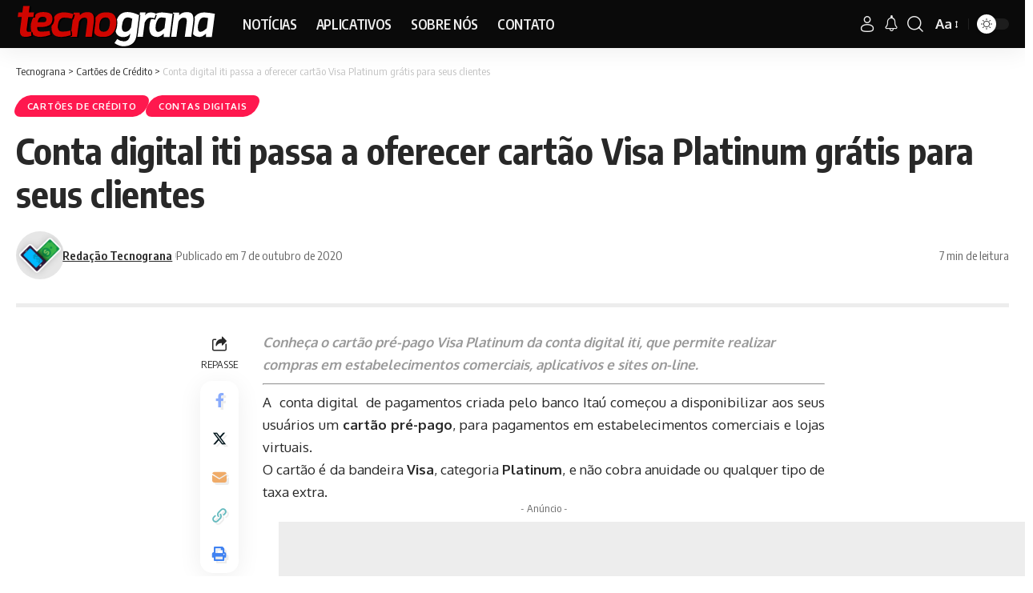

--- FILE ---
content_type: text/html; charset=UTF-8
request_url: https://tecnograna.com.br/contas-digitais/cartao-visa-platinum-iti/
body_size: 21320
content:
<!DOCTYPE html>
<html dir="ltr" lang="pt-BR"
	prefix="og: https://ogp.me/ns#" >
<head>
    <meta charset="UTF-8" />
    <meta http-equiv="X-UA-Compatible" content="IE=edge" />
	<meta name="viewport" content="width=device-width, initial-scale=1.0" />
    <link rel="profile" href="https://gmpg.org/xfn/11" />
	<title>Cartão Visa Platinum iti é gratuito e sem taxas » Tecnograna</title>
	<style>img:is([sizes="auto" i], [sizes^="auto," i]) { contain-intrinsic-size: 3000px 1500px }</style>
	
		<!-- All in One SEO Pro 4.2.8 - aioseo.com -->
		<meta name="description" content="Conheça o cartão pré-pago Visa Platinum da conta digital iti, que permite realizar compras em estabelecimentos comerciais, aplicativos e sites on-line." />
		<meta name="robots" content="max-image-preview:large" />
		<link rel="preconnect" href="https://fonts.gstatic.com" crossorigin><link rel="preload" as="style" onload="this.onload=null;this.rel='stylesheet'" id="rb-preload-gfonts" href="https://fonts.googleapis.com/css?family=Oxygen%3A400%2C700%7CEncode+Sans+Condensed%3A400%2C500%2C600%2C700%2C800&amp;display=swap" crossorigin><noscript><link rel="stylesheet" href="https://fonts.googleapis.com/css?family=Oxygen%3A400%2C700%7CEncode+Sans+Condensed%3A400%2C500%2C600%2C700%2C800&amp;display=swap"></noscript><link rel="canonical" href="https://tecnograna.com.br/contas-digitais/cartao-visa-platinum-iti/" />
		<meta name="generator" content="All in One SEO Pro (AIOSEO) 4.2.8 " />
		<meta property="og:locale" content="pt_BR" />
		<meta property="og:site_name" content="Tecnograna" />
		<meta property="og:type" content="article" />
		<meta property="og:title" content="Conta digital iti passa a oferecer cartão Visa Platinum grátis para seus clientes" />
		<meta property="og:description" content="Conheça o cartão pré-pago Visa Platinum da conta digital iti, que permite realizar compras em estabelecimentos comerciais, aplicativos e sites on-line." />
		<meta property="og:url" content="https://tecnograna.com.br/contas-digitais/cartao-visa-platinum-iti/" />
		<meta property="og:image" content="https://tecnograna.com.br/wp-content/uploads/2020/10/Cartao-iti.jpg" />
		<meta property="og:image:secure_url" content="https://tecnograna.com.br/wp-content/uploads/2020/10/Cartao-iti.jpg" />
		<meta property="og:image:width" content="1500" />
		<meta property="og:image:height" content="1059" />
		<meta property="article:section" content="Contas Digitais" />
		<meta property="article:tag" content="cartão pré-pago" />
		<meta property="article:tag" content="contas de pagamento" />
		<meta property="article:tag" content="iti" />
		<meta property="article:published_time" content="2020-10-07T13:31:24+00:00" />
		<meta property="article:modified_time" content="2021-01-11T12:10:52+00:00" />
		<meta property="article:publisher" content="https://www.facebook.com/tecnograna" />
		<meta name="twitter:card" content="summary_large_image" />
		<meta name="twitter:site" content="@tecnograna" />
		<meta name="twitter:title" content="Cartão Visa Platinum iti é gratuito e sem taxas » Tecnograna" />
		<meta name="twitter:description" content="Conheça o cartão pré-pago Visa Platinum da conta digital iti, que permite realizar compras em estabelecimentos comerciais, aplicativos e sites on-line." />
		<meta name="twitter:creator" content="@tecnograna" />
		<meta name="twitter:image" content="https://tecnograna.com.br/wp-content/uploads/2020/10/Cartao-iti.jpg" />
		<meta name="twitter:label1" content="Written by" />
		<meta name="twitter:data1" content="Redação Tecnograna" />
		<meta name="twitter:label2" content="Est. reading time" />
		<meta name="twitter:data2" content="5 minutes" />
		<script type="application/ld+json" class="aioseo-schema">
			{"@context":"https:\/\/schema.org","@graph":[{"@type":"BreadcrumbList","@id":"https:\/\/tecnograna.com.br\/contas-digitais\/cartao-visa-platinum-iti\/#breadcrumblist","itemListElement":[{"@type":"ListItem","@id":"https:\/\/tecnograna.com.br\/#listItem","position":1,"item":{"@type":"WebPage","@id":"https:\/\/tecnograna.com.br\/","name":"Home","description":"Tecnograna \u00bb Descubra como alguns aplicativos podem lhe ajudar a economizar dinheiro","url":"https:\/\/tecnograna.com.br\/"},"nextItem":"https:\/\/tecnograna.com.br\/contas-digitais\/#listItem"},{"@type":"ListItem","@id":"https:\/\/tecnograna.com.br\/contas-digitais\/#listItem","position":2,"item":{"@type":"WebPage","@id":"https:\/\/tecnograna.com.br\/contas-digitais\/","name":"Contas Digitais","description":"Conhe\u00e7a o cart\u00e3o pr\u00e9-pago Visa Platinum da conta digital iti, que permite realizar compras em estabelecimentos comerciais, aplicativos e sites on-line.","url":"https:\/\/tecnograna.com.br\/contas-digitais\/"},"nextItem":"https:\/\/tecnograna.com.br\/contas-digitais\/cartao-visa-platinum-iti\/#listItem","previousItem":"https:\/\/tecnograna.com.br\/#listItem"},{"@type":"ListItem","@id":"https:\/\/tecnograna.com.br\/contas-digitais\/cartao-visa-platinum-iti\/#listItem","position":3,"item":{"@type":"WebPage","@id":"https:\/\/tecnograna.com.br\/contas-digitais\/cartao-visa-platinum-iti\/","name":"Conta digital iti passa a oferecer cart\u00e3o Visa Platinum gr\u00e1tis para seus clientes","description":"Conhe\u00e7a o cart\u00e3o pr\u00e9-pago Visa Platinum da conta digital iti, que permite realizar compras em estabelecimentos comerciais, aplicativos e sites on-line.","url":"https:\/\/tecnograna.com.br\/contas-digitais\/cartao-visa-platinum-iti\/"},"previousItem":"https:\/\/tecnograna.com.br\/contas-digitais\/#listItem"}]},{"@type":"Organization","@id":"https:\/\/tecnograna.com.br\/#organization","name":"Tecnograna","url":"https:\/\/tecnograna.com.br\/","logo":{"@type":"ImageObject","url":"https:\/\/tecnograna.com.br\/wp-content\/uploads\/2019\/05\/logo_rodape.png","@id":"https:\/\/tecnograna.com.br\/#organizationLogo","width":809,"height":147},"image":{"@id":"https:\/\/tecnograna.com.br\/#organizationLogo"},"sameAs":["https:\/\/www.facebook.com\/tecnograna","https:\/\/twitter.com\/tecnograna","https:\/\/instagram.com\/tecnograna","https:\/\/youtube.com\/tecnograna"]},{"@type":"WebPage","@id":"https:\/\/tecnograna.com.br\/contas-digitais\/cartao-visa-platinum-iti\/#webpage","url":"https:\/\/tecnograna.com.br\/contas-digitais\/cartao-visa-platinum-iti\/","name":"Cart\u00e3o Visa Platinum iti \u00e9 gratuito e sem taxas \u00bb Tecnograna","description":"Conhe\u00e7a o cart\u00e3o pr\u00e9-pago Visa Platinum da conta digital iti, que permite realizar compras em estabelecimentos comerciais, aplicativos e sites on-line.","inLanguage":"pt-BR","isPartOf":{"@id":"https:\/\/tecnograna.com.br\/#website"},"breadcrumb":{"@id":"https:\/\/tecnograna.com.br\/contas-digitais\/cartao-visa-platinum-iti\/#breadcrumblist"},"author":"https:\/\/tecnograna.com.br\/author\/redacao\/#author","creator":"https:\/\/tecnograna.com.br\/author\/redacao\/#author","image":{"@type":"ImageObject","url":"https:\/\/tecnograna.com.br\/wp-content\/uploads\/2020\/10\/Cartao-iti.jpg","@id":"https:\/\/tecnograna.com.br\/#mainImage","width":1500,"height":1059,"caption":"Cart\u00e3o VISA Platinum iti"},"primaryImageOfPage":{"@id":"https:\/\/tecnograna.com.br\/contas-digitais\/cartao-visa-platinum-iti\/#mainImage"},"datePublished":"2020-10-07T13:31:24-03:00","dateModified":"2021-01-11T12:10:52-03:00"},{"@type":"WebSite","@id":"https:\/\/tecnograna.com.br\/#website","url":"https:\/\/tecnograna.com.br\/","name":"Tecnograna","inLanguage":"pt-BR","publisher":{"@id":"https:\/\/tecnograna.com.br\/#organization"}}]}
		</script>
		<!-- All in One SEO Pro -->

<link rel="alternate" type="application/rss+xml" title="Feed para Tecnograna &raquo;" href="https://tecnograna.com.br/feed/" />
<link rel="alternate" type="application/rss+xml" title="Feed de comentários para Tecnograna &raquo;" href="https://tecnograna.com.br/comments/feed/" />
<meta name="description" content="Conheça o cartão pré-pago Visa Platinum da conta digital iti, que permite realizar compras em estabelecimentos comerciais, aplicativos e sites on-line. A  conta digital  de pagamentos criada pelo banco Itaú começou a disponibilizar aos seus usuários um cartão pré-pago, para pagamentos em estabelecimentos comerciais e lojas virtuais. O cartão é da bandeira"><link rel="alternate" type="application/rss+xml" title="Feed de comentários para Tecnograna &raquo; Conta digital iti passa a oferecer cartão Visa Platinum grátis para seus clientes" href="https://tecnograna.com.br/contas-digitais/cartao-visa-platinum-iti/feed/" />
<script type="application/ld+json">{
    "@context": "https://schema.org",
    "@type": "Organization",
    "legalName": "Tecnograna",
    "url": "https://tecnograna.com.br/",
    "logo": "https://tecnograna.com.br/wp-content/uploads/2022/08/logo-tecnograna-1.svg"
}</script>
<script>
window._wpemojiSettings = {"baseUrl":"https:\/\/s.w.org\/images\/core\/emoji\/16.0.1\/72x72\/","ext":".png","svgUrl":"https:\/\/s.w.org\/images\/core\/emoji\/16.0.1\/svg\/","svgExt":".svg","source":{"concatemoji":"https:\/\/tecnograna.com.br\/wp-includes\/js\/wp-emoji-release.min.js?ver=6.8.3"}};
/*! This file is auto-generated */
!function(s,n){var o,i,e;function c(e){try{var t={supportTests:e,timestamp:(new Date).valueOf()};sessionStorage.setItem(o,JSON.stringify(t))}catch(e){}}function p(e,t,n){e.clearRect(0,0,e.canvas.width,e.canvas.height),e.fillText(t,0,0);var t=new Uint32Array(e.getImageData(0,0,e.canvas.width,e.canvas.height).data),a=(e.clearRect(0,0,e.canvas.width,e.canvas.height),e.fillText(n,0,0),new Uint32Array(e.getImageData(0,0,e.canvas.width,e.canvas.height).data));return t.every(function(e,t){return e===a[t]})}function u(e,t){e.clearRect(0,0,e.canvas.width,e.canvas.height),e.fillText(t,0,0);for(var n=e.getImageData(16,16,1,1),a=0;a<n.data.length;a++)if(0!==n.data[a])return!1;return!0}function f(e,t,n,a){switch(t){case"flag":return n(e,"\ud83c\udff3\ufe0f\u200d\u26a7\ufe0f","\ud83c\udff3\ufe0f\u200b\u26a7\ufe0f")?!1:!n(e,"\ud83c\udde8\ud83c\uddf6","\ud83c\udde8\u200b\ud83c\uddf6")&&!n(e,"\ud83c\udff4\udb40\udc67\udb40\udc62\udb40\udc65\udb40\udc6e\udb40\udc67\udb40\udc7f","\ud83c\udff4\u200b\udb40\udc67\u200b\udb40\udc62\u200b\udb40\udc65\u200b\udb40\udc6e\u200b\udb40\udc67\u200b\udb40\udc7f");case"emoji":return!a(e,"\ud83e\udedf")}return!1}function g(e,t,n,a){var r="undefined"!=typeof WorkerGlobalScope&&self instanceof WorkerGlobalScope?new OffscreenCanvas(300,150):s.createElement("canvas"),o=r.getContext("2d",{willReadFrequently:!0}),i=(o.textBaseline="top",o.font="600 32px Arial",{});return e.forEach(function(e){i[e]=t(o,e,n,a)}),i}function t(e){var t=s.createElement("script");t.src=e,t.defer=!0,s.head.appendChild(t)}"undefined"!=typeof Promise&&(o="wpEmojiSettingsSupports",i=["flag","emoji"],n.supports={everything:!0,everythingExceptFlag:!0},e=new Promise(function(e){s.addEventListener("DOMContentLoaded",e,{once:!0})}),new Promise(function(t){var n=function(){try{var e=JSON.parse(sessionStorage.getItem(o));if("object"==typeof e&&"number"==typeof e.timestamp&&(new Date).valueOf()<e.timestamp+604800&&"object"==typeof e.supportTests)return e.supportTests}catch(e){}return null}();if(!n){if("undefined"!=typeof Worker&&"undefined"!=typeof OffscreenCanvas&&"undefined"!=typeof URL&&URL.createObjectURL&&"undefined"!=typeof Blob)try{var e="postMessage("+g.toString()+"("+[JSON.stringify(i),f.toString(),p.toString(),u.toString()].join(",")+"));",a=new Blob([e],{type:"text/javascript"}),r=new Worker(URL.createObjectURL(a),{name:"wpTestEmojiSupports"});return void(r.onmessage=function(e){c(n=e.data),r.terminate(),t(n)})}catch(e){}c(n=g(i,f,p,u))}t(n)}).then(function(e){for(var t in e)n.supports[t]=e[t],n.supports.everything=n.supports.everything&&n.supports[t],"flag"!==t&&(n.supports.everythingExceptFlag=n.supports.everythingExceptFlag&&n.supports[t]);n.supports.everythingExceptFlag=n.supports.everythingExceptFlag&&!n.supports.flag,n.DOMReady=!1,n.readyCallback=function(){n.DOMReady=!0}}).then(function(){return e}).then(function(){var e;n.supports.everything||(n.readyCallback(),(e=n.source||{}).concatemoji?t(e.concatemoji):e.wpemoji&&e.twemoji&&(t(e.twemoji),t(e.wpemoji)))}))}((window,document),window._wpemojiSettings);
</script>
<style id='wp-emoji-styles-inline-css'>

	img.wp-smiley, img.emoji {
		display: inline !important;
		border: none !important;
		box-shadow: none !important;
		height: 1em !important;
		width: 1em !important;
		margin: 0 0.07em !important;
		vertical-align: -0.1em !important;
		background: none !important;
		padding: 0 !important;
	}
</style>
<link rel='stylesheet' id='wp-block-library-css' href='https://tecnograna.com.br/wp-includes/css/dist/block-library/style.min.css?ver=6.8.3' media='all' />
<style id='classic-theme-styles-inline-css'>
/*! This file is auto-generated */
.wp-block-button__link{color:#fff;background-color:#32373c;border-radius:9999px;box-shadow:none;text-decoration:none;padding:calc(.667em + 2px) calc(1.333em + 2px);font-size:1.125em}.wp-block-file__button{background:#32373c;color:#fff;text-decoration:none}
</style>
<style id='global-styles-inline-css'>
:root{--wp--preset--aspect-ratio--square: 1;--wp--preset--aspect-ratio--4-3: 4/3;--wp--preset--aspect-ratio--3-4: 3/4;--wp--preset--aspect-ratio--3-2: 3/2;--wp--preset--aspect-ratio--2-3: 2/3;--wp--preset--aspect-ratio--16-9: 16/9;--wp--preset--aspect-ratio--9-16: 9/16;--wp--preset--color--black: #000000;--wp--preset--color--cyan-bluish-gray: #abb8c3;--wp--preset--color--white: #ffffff;--wp--preset--color--pale-pink: #f78da7;--wp--preset--color--vivid-red: #cf2e2e;--wp--preset--color--luminous-vivid-orange: #ff6900;--wp--preset--color--luminous-vivid-amber: #fcb900;--wp--preset--color--light-green-cyan: #7bdcb5;--wp--preset--color--vivid-green-cyan: #00d084;--wp--preset--color--pale-cyan-blue: #8ed1fc;--wp--preset--color--vivid-cyan-blue: #0693e3;--wp--preset--color--vivid-purple: #9b51e0;--wp--preset--gradient--vivid-cyan-blue-to-vivid-purple: linear-gradient(135deg,rgba(6,147,227,1) 0%,rgb(155,81,224) 100%);--wp--preset--gradient--light-green-cyan-to-vivid-green-cyan: linear-gradient(135deg,rgb(122,220,180) 0%,rgb(0,208,130) 100%);--wp--preset--gradient--luminous-vivid-amber-to-luminous-vivid-orange: linear-gradient(135deg,rgba(252,185,0,1) 0%,rgba(255,105,0,1) 100%);--wp--preset--gradient--luminous-vivid-orange-to-vivid-red: linear-gradient(135deg,rgba(255,105,0,1) 0%,rgb(207,46,46) 100%);--wp--preset--gradient--very-light-gray-to-cyan-bluish-gray: linear-gradient(135deg,rgb(238,238,238) 0%,rgb(169,184,195) 100%);--wp--preset--gradient--cool-to-warm-spectrum: linear-gradient(135deg,rgb(74,234,220) 0%,rgb(151,120,209) 20%,rgb(207,42,186) 40%,rgb(238,44,130) 60%,rgb(251,105,98) 80%,rgb(254,248,76) 100%);--wp--preset--gradient--blush-light-purple: linear-gradient(135deg,rgb(255,206,236) 0%,rgb(152,150,240) 100%);--wp--preset--gradient--blush-bordeaux: linear-gradient(135deg,rgb(254,205,165) 0%,rgb(254,45,45) 50%,rgb(107,0,62) 100%);--wp--preset--gradient--luminous-dusk: linear-gradient(135deg,rgb(255,203,112) 0%,rgb(199,81,192) 50%,rgb(65,88,208) 100%);--wp--preset--gradient--pale-ocean: linear-gradient(135deg,rgb(255,245,203) 0%,rgb(182,227,212) 50%,rgb(51,167,181) 100%);--wp--preset--gradient--electric-grass: linear-gradient(135deg,rgb(202,248,128) 0%,rgb(113,206,126) 100%);--wp--preset--gradient--midnight: linear-gradient(135deg,rgb(2,3,129) 0%,rgb(40,116,252) 100%);--wp--preset--font-size--small: 13px;--wp--preset--font-size--medium: 20px;--wp--preset--font-size--large: 36px;--wp--preset--font-size--x-large: 42px;--wp--preset--spacing--20: 0.44rem;--wp--preset--spacing--30: 0.67rem;--wp--preset--spacing--40: 1rem;--wp--preset--spacing--50: 1.5rem;--wp--preset--spacing--60: 2.25rem;--wp--preset--spacing--70: 3.38rem;--wp--preset--spacing--80: 5.06rem;--wp--preset--shadow--natural: 6px 6px 9px rgba(0, 0, 0, 0.2);--wp--preset--shadow--deep: 12px 12px 50px rgba(0, 0, 0, 0.4);--wp--preset--shadow--sharp: 6px 6px 0px rgba(0, 0, 0, 0.2);--wp--preset--shadow--outlined: 6px 6px 0px -3px rgba(255, 255, 255, 1), 6px 6px rgba(0, 0, 0, 1);--wp--preset--shadow--crisp: 6px 6px 0px rgba(0, 0, 0, 1);}:where(.is-layout-flex){gap: 0.5em;}:where(.is-layout-grid){gap: 0.5em;}body .is-layout-flex{display: flex;}.is-layout-flex{flex-wrap: wrap;align-items: center;}.is-layout-flex > :is(*, div){margin: 0;}body .is-layout-grid{display: grid;}.is-layout-grid > :is(*, div){margin: 0;}:where(.wp-block-columns.is-layout-flex){gap: 2em;}:where(.wp-block-columns.is-layout-grid){gap: 2em;}:where(.wp-block-post-template.is-layout-flex){gap: 1.25em;}:where(.wp-block-post-template.is-layout-grid){gap: 1.25em;}.has-black-color{color: var(--wp--preset--color--black) !important;}.has-cyan-bluish-gray-color{color: var(--wp--preset--color--cyan-bluish-gray) !important;}.has-white-color{color: var(--wp--preset--color--white) !important;}.has-pale-pink-color{color: var(--wp--preset--color--pale-pink) !important;}.has-vivid-red-color{color: var(--wp--preset--color--vivid-red) !important;}.has-luminous-vivid-orange-color{color: var(--wp--preset--color--luminous-vivid-orange) !important;}.has-luminous-vivid-amber-color{color: var(--wp--preset--color--luminous-vivid-amber) !important;}.has-light-green-cyan-color{color: var(--wp--preset--color--light-green-cyan) !important;}.has-vivid-green-cyan-color{color: var(--wp--preset--color--vivid-green-cyan) !important;}.has-pale-cyan-blue-color{color: var(--wp--preset--color--pale-cyan-blue) !important;}.has-vivid-cyan-blue-color{color: var(--wp--preset--color--vivid-cyan-blue) !important;}.has-vivid-purple-color{color: var(--wp--preset--color--vivid-purple) !important;}.has-black-background-color{background-color: var(--wp--preset--color--black) !important;}.has-cyan-bluish-gray-background-color{background-color: var(--wp--preset--color--cyan-bluish-gray) !important;}.has-white-background-color{background-color: var(--wp--preset--color--white) !important;}.has-pale-pink-background-color{background-color: var(--wp--preset--color--pale-pink) !important;}.has-vivid-red-background-color{background-color: var(--wp--preset--color--vivid-red) !important;}.has-luminous-vivid-orange-background-color{background-color: var(--wp--preset--color--luminous-vivid-orange) !important;}.has-luminous-vivid-amber-background-color{background-color: var(--wp--preset--color--luminous-vivid-amber) !important;}.has-light-green-cyan-background-color{background-color: var(--wp--preset--color--light-green-cyan) !important;}.has-vivid-green-cyan-background-color{background-color: var(--wp--preset--color--vivid-green-cyan) !important;}.has-pale-cyan-blue-background-color{background-color: var(--wp--preset--color--pale-cyan-blue) !important;}.has-vivid-cyan-blue-background-color{background-color: var(--wp--preset--color--vivid-cyan-blue) !important;}.has-vivid-purple-background-color{background-color: var(--wp--preset--color--vivid-purple) !important;}.has-black-border-color{border-color: var(--wp--preset--color--black) !important;}.has-cyan-bluish-gray-border-color{border-color: var(--wp--preset--color--cyan-bluish-gray) !important;}.has-white-border-color{border-color: var(--wp--preset--color--white) !important;}.has-pale-pink-border-color{border-color: var(--wp--preset--color--pale-pink) !important;}.has-vivid-red-border-color{border-color: var(--wp--preset--color--vivid-red) !important;}.has-luminous-vivid-orange-border-color{border-color: var(--wp--preset--color--luminous-vivid-orange) !important;}.has-luminous-vivid-amber-border-color{border-color: var(--wp--preset--color--luminous-vivid-amber) !important;}.has-light-green-cyan-border-color{border-color: var(--wp--preset--color--light-green-cyan) !important;}.has-vivid-green-cyan-border-color{border-color: var(--wp--preset--color--vivid-green-cyan) !important;}.has-pale-cyan-blue-border-color{border-color: var(--wp--preset--color--pale-cyan-blue) !important;}.has-vivid-cyan-blue-border-color{border-color: var(--wp--preset--color--vivid-cyan-blue) !important;}.has-vivid-purple-border-color{border-color: var(--wp--preset--color--vivid-purple) !important;}.has-vivid-cyan-blue-to-vivid-purple-gradient-background{background: var(--wp--preset--gradient--vivid-cyan-blue-to-vivid-purple) !important;}.has-light-green-cyan-to-vivid-green-cyan-gradient-background{background: var(--wp--preset--gradient--light-green-cyan-to-vivid-green-cyan) !important;}.has-luminous-vivid-amber-to-luminous-vivid-orange-gradient-background{background: var(--wp--preset--gradient--luminous-vivid-amber-to-luminous-vivid-orange) !important;}.has-luminous-vivid-orange-to-vivid-red-gradient-background{background: var(--wp--preset--gradient--luminous-vivid-orange-to-vivid-red) !important;}.has-very-light-gray-to-cyan-bluish-gray-gradient-background{background: var(--wp--preset--gradient--very-light-gray-to-cyan-bluish-gray) !important;}.has-cool-to-warm-spectrum-gradient-background{background: var(--wp--preset--gradient--cool-to-warm-spectrum) !important;}.has-blush-light-purple-gradient-background{background: var(--wp--preset--gradient--blush-light-purple) !important;}.has-blush-bordeaux-gradient-background{background: var(--wp--preset--gradient--blush-bordeaux) !important;}.has-luminous-dusk-gradient-background{background: var(--wp--preset--gradient--luminous-dusk) !important;}.has-pale-ocean-gradient-background{background: var(--wp--preset--gradient--pale-ocean) !important;}.has-electric-grass-gradient-background{background: var(--wp--preset--gradient--electric-grass) !important;}.has-midnight-gradient-background{background: var(--wp--preset--gradient--midnight) !important;}.has-small-font-size{font-size: var(--wp--preset--font-size--small) !important;}.has-medium-font-size{font-size: var(--wp--preset--font-size--medium) !important;}.has-large-font-size{font-size: var(--wp--preset--font-size--large) !important;}.has-x-large-font-size{font-size: var(--wp--preset--font-size--x-large) !important;}
:where(.wp-block-post-template.is-layout-flex){gap: 1.25em;}:where(.wp-block-post-template.is-layout-grid){gap: 1.25em;}
:where(.wp-block-columns.is-layout-flex){gap: 2em;}:where(.wp-block-columns.is-layout-grid){gap: 2em;}
:root :where(.wp-block-pullquote){font-size: 1.5em;line-height: 1.6;}
</style>
<link rel='stylesheet' id='contact-form-7-css' href='https://tecnograna.com.br/wp-content/plugins/contact-form-7/includes/css/styles.css?ver=6.1.3' media='all' />
<link rel='stylesheet' id='foxiz-elements-css' href='https://tecnograna.com.br/wp-content/plugins/foxiz-core/lib/foxiz-elements/public/style.css?ver=2.0' media='all' />
<link rel='stylesheet' id='ppress-frontend-css' href='https://tecnograna.com.br/wp-content/plugins/wp-user-avatar/assets/css/frontend.min.css?ver=4.16.6' media='all' />
<link rel='stylesheet' id='ppress-flatpickr-css' href='https://tecnograna.com.br/wp-content/plugins/wp-user-avatar/assets/flatpickr/flatpickr.min.css?ver=4.16.6' media='all' />
<link rel='stylesheet' id='ppress-select2-css' href='https://tecnograna.com.br/wp-content/plugins/wp-user-avatar/assets/select2/select2.min.css?ver=6.8.3' media='all' />

<link rel='stylesheet' id='foxiz-main-css' href='https://tecnograna.com.br/wp-content/themes/foxiz/assets/css/main.css?ver=2.3.5' media='all' />
<link rel='stylesheet' id='foxiz-print-css' href='https://tecnograna.com.br/wp-content/themes/foxiz/assets/css/print.css?ver=2.3.5' media='all' />
<link rel='stylesheet' id='foxiz-style-css' href='https://tecnograna.com.br/wp-content/themes/foxiz-child/style.css?ver=2.3.5' media='all' />
<style id='foxiz-style-inline-css'>
:root {--body-fsize:17px;}@media (max-width: 767px) {body {--body-fsize : 17px;}}.is-hd-1, .is-hd-2, .is-hd-3 {--nav-bg: #0a0a0a;--nav-bg-from: #0a0a0a;--nav-bg-to: #0a0a0a;--nav-color :#ededed;--nav-color-10 :#ededed1a;--nav-color-h :#ffffff;}.is-hd-4 {--nav-height :60px;}[data-theme="dark"].is-hd-4 {--nav-bg: #191c20;--nav-bg-from: #191c20;--nav-bg-to: #191c20;}[data-theme="dark"].is-hd-5, [data-theme="dark"].is-hd-5:not(.sticky-on) {--nav-bg: #191c20;--nav-bg-from: #191c20;--nav-bg-to: #191c20;}:root {--round-3 :12px;--round-5 :15px;--round-7 :20px;--hyperlink-line-color :var(--g-color);--s-content-width : 760px;--max-width-wo-sb : 840px;--s10-feat-ratio :45%;--s11-feat-ratio :45%;}.search-header:before { background-repeat : no-repeat;background-size : cover;background-attachment : scroll;background-position : center center;}[data-theme="dark"] .search-header:before { background-repeat : no-repeat;background-size : cover;background-attachment : scroll;background-position : center center;}.footer-has-bg { background-color : #0000000a;}[data-theme="dark"] .footer-has-bg { background-color : #16181c;}#amp-mobile-version-switcher { display: none; }
</style>
<script src="https://tecnograna.com.br/wp-includes/js/jquery/jquery.min.js?ver=3.7.1" id="jquery-core-js"></script>
<script src="https://tecnograna.com.br/wp-includes/js/jquery/jquery-migrate.min.js?ver=3.4.1" id="jquery-migrate-js"></script>
<script src="https://tecnograna.com.br/wp-content/plugins/wp-user-avatar/assets/flatpickr/flatpickr.min.js?ver=4.16.6" id="ppress-flatpickr-js"></script>
<script src="https://tecnograna.com.br/wp-content/plugins/wp-user-avatar/assets/select2/select2.min.js?ver=4.16.6" id="ppress-select2-js"></script>
<script src="https://tecnograna.com.br/wp-content/themes/foxiz/assets/js/highlight-share.js?ver=1" id="highlight-share-js"></script>
<link rel="preload" href="https://tecnograna.com.br/wp-content/themes/foxiz/assets/fonts/icons.woff2?2.3" as="font" type="font/woff2" crossorigin="anonymous"> <link rel="https://api.w.org/" href="https://tecnograna.com.br/wp-json/" /><link rel="alternate" title="JSON" type="application/json" href="https://tecnograna.com.br/wp-json/wp/v2/posts/1959" /><link rel="EditURI" type="application/rsd+xml" title="RSD" href="https://tecnograna.com.br/xmlrpc.php?rsd" />

<link rel='shortlink' href='https://tecnograna.com.br/?p=1959' />
<link rel="alternate" title="oEmbed (JSON)" type="application/json+oembed" href="https://tecnograna.com.br/wp-json/oembed/1.0/embed?url=https%3A%2F%2Ftecnograna.com.br%2Fcontas-digitais%2Fcartao-visa-platinum-iti%2F" />
<link rel="alternate" title="oEmbed (XML)" type="text/xml+oembed" href="https://tecnograna.com.br/wp-json/oembed/1.0/embed?url=https%3A%2F%2Ftecnograna.com.br%2Fcontas-digitais%2Fcartao-visa-platinum-iti%2F&#038;format=xml" />
<script async src="https://pagead2.googlesyndication.com/pagead/js/adsbygoogle.js?client=ca-pub-2365050721946787"
     crossorigin="anonymous"></script><meta name="generator" content="Elementor 3.32.5; features: additional_custom_breakpoints; settings: css_print_method-external, google_font-enabled, font_display-swap">
<script type="application/ld+json">{
    "@context": "https://schema.org",
    "@type": "WebSite",
    "@id": "https://tecnograna.com.br/#website",
    "url": "https://tecnograna.com.br/",
    "name": "Tecnograna",
    "potentialAction": {
        "@type": "SearchAction",
        "target": "https://tecnograna.com.br/?s={search_term_string}",
        "query-input": "required name=search_term_string"
    }
}</script>
			<style>
				.e-con.e-parent:nth-of-type(n+4):not(.e-lazyloaded):not(.e-no-lazyload),
				.e-con.e-parent:nth-of-type(n+4):not(.e-lazyloaded):not(.e-no-lazyload) * {
					background-image: none !important;
				}
				@media screen and (max-height: 1024px) {
					.e-con.e-parent:nth-of-type(n+3):not(.e-lazyloaded):not(.e-no-lazyload),
					.e-con.e-parent:nth-of-type(n+3):not(.e-lazyloaded):not(.e-no-lazyload) * {
						background-image: none !important;
					}
				}
				@media screen and (max-height: 640px) {
					.e-con.e-parent:nth-of-type(n+2):not(.e-lazyloaded):not(.e-no-lazyload),
					.e-con.e-parent:nth-of-type(n+2):not(.e-lazyloaded):not(.e-no-lazyload) * {
						background-image: none !important;
					}
				}
			</style>
			<script type="application/ld+json">{
    "@context": "https://schema.org",
    "@type": "Article",
    "headline": "Conta digital iti passa a oferecer cart\u00e3o Visa Platinum gr\u00e1tis para seus clientes",
    "description": "Conhe\u00e7a o cart\u00e3o pr\u00e9-pago Visa Platinum da conta digital iti, que permite realizar compras em estabelecimentos comerciais, aplicativos e sites on-line. A\u00a0 conta digital\u00a0 de pagamentos criada pelo banco Ita\u00fa come\u00e7ou a disponibilizar aos seus usu\u00e1rios um cart\u00e3o pr\u00e9-pago, para pagamentos em estabelecimentos comerciais e lojas virtuais. O cart\u00e3o \u00e9 da bandeira",
    "mainEntityOfPage": {
        "@type": "WebPage",
        "@id": "https://tecnograna.com.br/contas-digitais/cartao-visa-platinum-iti/"
    },
    "author": {
        "@type": "Person",
        "name": "Reda\u00e7\u00e3o Tecnograna",
        "url": "https://tecnograna.com.br/author/redacao/"
    },
    "publisher": {
        "@type": "Organization",
        "name": "Tecnograna",
        "url": "https://tecnograna.com.br/",
        "logo": {
            "@type": "ImageObject",
            "url": "https://tecnograna.com.br/wp-content/uploads/2022/08/logo-tecnograna-1.svg"
        }
    },
    "dateModified": "2021-01-11T09:10:52-03:00",
    "datePublished": "2020-10-07T10:31:24-03:00",
    "image": {
        "@type": "ImageObject",
        "url": "https://tecnograna.com.br/wp-content/uploads/2020/10/Cartao-iti.jpg",
        "width": "1500",
        "height": "1059"
    },
    "commentCount": 1,
    "articleSection": [
        "Cart\u00f5es de Cr\u00e9dito",
        "Contas Digitais"
    ]
}</script>
			<meta property="og:title" content="Conta digital iti passa a oferecer cartão Visa Platinum grátis para seus clientes"/>
			<meta property="og:url" content="https://tecnograna.com.br/contas-digitais/cartao-visa-platinum-iti/"/>
			<meta property="og:site_name" content="Tecnograna"/>
							<meta property="og:image" content="https://tecnograna.com.br/wp-content/uploads/2020/10/Cartao-iti.jpg"/>
							<meta property="og:type" content="article"/>
				<meta property="article:published_time" content="2020-10-07T10:31:24-03:00"/>
				<meta property="article:modified_time" content="2021-01-11T09:10:52-03:00"/>
				<meta name="author" content="Redação Tecnograna"/>
				<meta name="twitter:card" content="summary_large_image"/>
				<meta name="twitter:creator" content="@"/>
				<meta name="twitter:label1" content="Written by"/>
				<meta name="twitter:data1" content="Redação Tecnograna"/>
								<meta name="twitter:label2" content="Est. reading time"/>
				<meta name="twitter:data2" content="7 minutes"/>
			<script type="application/ld+json">{"@context":"http://schema.org","@type":"BreadcrumbList","itemListElement":[{"@type":"ListItem","position":3,"item":{"@id":"https://tecnograna.com.br/contas-digitais/cartao-visa-platinum-iti/","name":"Conta digital iti passa a oferecer cartão Visa Platinum grátis para seus clientes"}},{"@type":"ListItem","position":2,"item":{"@id":"https://tecnograna.com.br/topicos/cartoes-de-credito/","name":"Cartões de Crédito"}},{"@type":"ListItem","position":1,"item":{"@id":"https://tecnograna.com.br","name":"Tecnograna"}}]}</script>
<link rel="icon" href="https://tecnograna.com.br/wp-content/uploads/2019/05/cropped-icon_site-32x32.png" sizes="32x32" />
<link rel="icon" href="https://tecnograna.com.br/wp-content/uploads/2019/05/cropped-icon_site-192x192.png" sizes="192x192" />
<link rel="apple-touch-icon" href="https://tecnograna.com.br/wp-content/uploads/2019/05/cropped-icon_site-180x180.png" />
<meta name="msapplication-TileImage" content="https://tecnograna.com.br/wp-content/uploads/2019/05/cropped-icon_site-270x270.png" />
<script async src="https://pagead2.googlesyndication.com/pagead/js/adsbygoogle.js?client=ca-pub-2365050721946787"
     crossorigin="anonymous"></script></head>
<body class="wp-singular post-template-default single single-post postid-1959 single-format-standard wp-embed-responsive wp-theme-foxiz wp-child-theme-foxiz-child personalized-all elementor-default elementor-kit-2596 menu-ani-1 hover-ani-1 btn-ani-1 is-rm-1 lmeta-dot loader-1 is-hd-1 is-standard-9 is-mstick yes-tstick is-backtop none-m-backtop  is-mstick is-smart-sticky" data-theme="default">
<div class="site-outer">
			<div id="site-header" class="header-wrap rb-section header-set-1 header-1 header-wrapper style-shadow">
					<div class="reading-indicator"><span id="reading-progress"></span></div>
					<div id="navbar-outer" class="navbar-outer">
				<div id="sticky-holder" class="sticky-holder">
					<div class="navbar-wrap">
						<div class="rb-container edge-padding">
							<div class="navbar-inner">
								<div class="navbar-left">
											<div class="logo-wrap is-image-logo site-branding is-logo-svg">
			<a href="https://tecnograna.com.br/" class="logo" title="Tecnograna">
				<img class="logo-default" data-mode="default" height="67" width="283" src="https://tecnograna.com.br/wp-content/uploads/2022/08/logo-tecnograna-1.svg" srcset="https://tecnograna.com.br/wp-content/uploads/2022/08/logo-tecnograna-1.svg 1x,https://tecnograna.com.br/wp-content/uploads/2022/08/logo-tecnograna-1.svg 2x" alt="Tecnograna" decoding="async" loading="eager"><img class="logo-dark" data-mode="dark" height="67" width="283" src="https://tecnograna.com.br/wp-content/uploads/2022/08/logo-tecnograna-1.svg" srcset="https://tecnograna.com.br/wp-content/uploads/2022/08/logo-tecnograna-1.svg 1x,https://tecnograna.com.br/wp-content/uploads/2022/08/logo-tecnograna-1.svg 2x" alt="Tecnograna" decoding="async" loading="eager">			</a>
		</div>
				<nav id="site-navigation" class="main-menu-wrap" aria-label="main menu"><ul id="menu-topo" class="main-menu rb-menu large-menu" itemscope itemtype="https://www.schema.org/SiteNavigationElement"><li id="menu-item-514" class="menu-item menu-item-type-taxonomy menu-item-object-category menu-item-514"><a href="https://tecnograna.com.br/topicos/noticias/"><span>NOTÍCIAS</span></a></li>
<li id="menu-item-515" class="menu-item menu-item-type-taxonomy menu-item-object-category menu-item-515"><a href="https://tecnograna.com.br/topicos/aplicativos/"><span>APLICATIVOS</span></a></li>
<li id="menu-item-31" class="menu-item menu-item-type-post_type menu-item-object-page menu-item-31"><a href="https://tecnograna.com.br/sobre/"><span>SOBRE NÓS</span></a></li>
<li id="menu-item-695" class="menu-item menu-item-type-post_type menu-item-object-page menu-item-695"><a href="https://tecnograna.com.br/contato/"><span>CONTATO</span></a></li>
</ul></nav>
				<div id="s-title-sticky" class="s-title-sticky">
			<div class="s-title-sticky-left">
				<span class="sticky-title-label">Lendo:</span>
				<span class="h4 sticky-title">Conta digital iti passa a oferecer cartão Visa Platinum grátis para seus clientes</span>
			</div>
					<div class="sticky-share-list">
			<div class="t-shared-header meta-text">
				<i class="rbi rbi-share" aria-hidden="true"></i>					<span class="share-label">Compartilhe</span>			</div>
			<div class="sticky-share-list-items effect-fadeout is-color">			<a class="share-action share-trigger icon-facebook" aria-label="Share on Facebook" href="https://www.facebook.com/sharer.php?u=https%3A%2F%2Ftecnograna.com.br%2Fcontas-digitais%2Fcartao-visa-platinum-iti%2F" data-title="Facebook" data-gravity=n  rel="nofollow"><i class="rbi rbi-facebook" aria-hidden="true"></i></a>
				<a class="share-action share-trigger icon-twitter" aria-label="Share on Twitter" href="https://twitter.com/intent/tweet?text=Conta+digital+iti+passa+a+oferecer+cart%C3%A3o+Visa+Platinum+gr%C3%A1tis+para+seus+clientes&amp;url=https%3A%2F%2Ftecnograna.com.br%2Fcontas-digitais%2Fcartao-visa-platinum-iti%2F&amp;via=" data-title="Twitter" data-gravity=n  rel="nofollow">
			<i class="rbi rbi-twitter" aria-hidden="true"></i></a>			<a class="share-action share-trigger share-trigger icon-pinterest" aria-label="Share on Pinterest" rel="nofollow" href="https://pinterest.com/pin/create/button/?url=https%3A%2F%2Ftecnograna.com.br%2Fcontas-digitais%2Fcartao-visa-platinum-iti%2F&amp;media=https://tecnograna.com.br/wp-content/uploads/2020/10/Cartao-iti.jpg&amp;description=Conta+digital+iti+passa+a+oferecer+cart%C3%A3o+Visa+Platinum+gr%C3%A1tis+para+seus+clientes" data-title="Pinterest" data-gravity=n  rel="nofollow"><i class="rbi rbi-pinterest" aria-hidden="true"></i></a>
					<a class="share-action icon-whatsapp is-web" aria-label="Share on Whatsapp" href="https://web.whatsapp.com/send?text=Conta+digital+iti+passa+a+oferecer+cart%C3%A3o+Visa+Platinum+gr%C3%A1tis+para+seus+clientes &#9758; https%3A%2F%2Ftecnograna.com.br%2Fcontas-digitais%2Fcartao-visa-platinum-iti%2F" target="_blank" data-title="WhatsApp" data-gravity=n  rel="nofollow"><i class="rbi rbi-whatsapp" aria-hidden="true"></i></a>
			<a class="share-action icon-whatsapp is-mobile" aria-label="Share on Whatsapp" href="whatsapp://send?text=Conta+digital+iti+passa+a+oferecer+cart%C3%A3o+Visa+Platinum+gr%C3%A1tis+para+seus+clientes &#9758; https%3A%2F%2Ftecnograna.com.br%2Fcontas-digitais%2Fcartao-visa-platinum-iti%2F" target="_blank" data-title="WhatsApp" data-gravity=n  rel="nofollow"><i class="rbi rbi-whatsapp" aria-hidden="true"></i></a>
					<a class="share-action icon-copy copy-trigger" aria-label="Copy Link" href="#" data-copied="Copied!" data-link="https://tecnograna.com.br/contas-digitais/cartao-visa-platinum-iti/" rel="nofollow" data-copy="Copy Link" data-gravity=n ><i class="rbi rbi-link-o" aria-hidden="true"></i></a>
					<a class="share-action native-share-trigger more-icon" aria-label="More" href="#" data-link="https://tecnograna.com.br/contas-digitais/cartao-visa-platinum-iti/" data-ptitle="Conta digital iti passa a oferecer cartão Visa Platinum grátis para seus clientes" data-title="More"  data-gravity=n  rel="nofollow"><i class="rbi rbi-more" aria-hidden="true"></i></a>
		</div>
		</div>
				</div>
									</div>
								<div class="navbar-right">
											<div class="wnav-holder widget-h-login header-dropdown-outer">
							<a href="https://tecnograna.com.br/wp-login.php?redirect_to=https%3A%2F%2Ftecnograna.com.br%2Fcontas-digitais%2Fcartao-visa-platinum-iti" class="login-toggle is-login header-element" data-title="Sign In" aria-label="sign in"><i class="rbi rbi-user wnav-icon"></i></a>
					</div>
			<div class="wnav-holder header-dropdown-outer">
			<a href="#" class="dropdown-trigger notification-icon notification-trigger" aria-label="notification">
                <span class="notification-icon-inner" data-title="Notification">
                    <span class="notification-icon-holder">
                    	                    <i class="rbi rbi-notification wnav-icon" aria-hidden="true"></i>
                                        <span class="notification-info"></span>
                    </span>
                </span> </a>
			<div class="header-dropdown notification-dropdown">
				<div class="notification-popup">
					<div class="notification-header">
						<span class="h4">Notification</span>
													<a class="notification-url meta-text" href="#">Mostre Mais								<i class="rbi rbi-cright" aria-hidden="true"></i></a>
											</div>
					<div class="notification-content">
						<div class="scroll-holder">
							<div class="rb-notification ecat-l-dot is-feat-right" data-interval="12"></div>
						</div>
					</div>
				</div>
			</div>
		</div>
			<div class="wnav-holder w-header-search header-dropdown-outer">
			<a href="#" data-title="Pesquisa" class="icon-holder header-element search-btn search-trigger" aria-label="search">
				<i class="rbi rbi-search wnav-icon" aria-hidden="true"></i>							</a>
							<div class="header-dropdown">
					<div class="header-search-form is-icon-layout">
						<form method="get" action="https://tecnograna.com.br/" class="rb-search-form"  data-search="post" data-limit="0" data-follow="0" data-tax="category" data-dsource="0"  data-ptype=""><div class="search-form-inner"><span class="search-icon"><i class="rbi rbi-search" aria-hidden="true"></i></span><span class="search-text"><input type="text" class="field" placeholder="Busque por notíticas, artigos..." value="" name="s"/></span><span class="rb-search-submit"><input type="submit" value="Pesquisa"/><i class="rbi rbi-cright" aria-hidden="true"></i></span></div></form>					</div>
				</div>
					</div>
				<div class="wnav-holder font-resizer">
			<a href="#" class="font-resizer-trigger" data-title="Font Resizer"><span class="screen-reader-text">Font Resizer</span><strong>Aa</strong></a>
		</div>
				<div class="dark-mode-toggle-wrap">
			<div class="dark-mode-toggle">
                <span class="dark-mode-slide">
                    <i class="dark-mode-slide-btn mode-icon-dark" data-title="Switch to Light"><svg class="svg-icon svg-mode-dark" aria-hidden="true" role="img" focusable="false" xmlns="http://www.w3.org/2000/svg" viewBox="0 0 512 512"><path fill="currentColor" d="M507.681,209.011c-1.297-6.991-7.324-12.111-14.433-12.262c-7.104-0.122-13.347,4.711-14.936,11.643 c-15.26,66.497-73.643,112.94-141.978,112.94c-80.321,0-145.667-65.346-145.667-145.666c0-68.335,46.443-126.718,112.942-141.976 c6.93-1.59,11.791-7.826,11.643-14.934c-0.149-7.108-5.269-13.136-12.259-14.434C287.546,1.454,271.735,0,256,0 C187.62,0,123.333,26.629,74.98,74.981C26.628,123.333,0,187.62,0,256s26.628,132.667,74.98,181.019 C123.333,485.371,187.62,512,256,512s132.667-26.629,181.02-74.981C485.372,388.667,512,324.38,512,256 C512,240.278,510.546,224.469,507.681,209.011z" /></svg></i>
                    <i class="dark-mode-slide-btn mode-icon-default" data-title="Switch to Dark"><svg class="svg-icon svg-mode-light" aria-hidden="true" role="img" focusable="false" xmlns="http://www.w3.org/2000/svg" viewBox="0 0 232.447 232.447"><path fill="currentColor" d="M116.211,194.8c-4.143,0-7.5,3.357-7.5,7.5v22.643c0,4.143,3.357,7.5,7.5,7.5s7.5-3.357,7.5-7.5V202.3 C123.711,198.157,120.354,194.8,116.211,194.8z" /><path fill="currentColor" d="M116.211,37.645c4.143,0,7.5-3.357,7.5-7.5V7.505c0-4.143-3.357-7.5-7.5-7.5s-7.5,3.357-7.5,7.5v22.641 C108.711,34.288,112.068,37.645,116.211,37.645z" /><path fill="currentColor" d="M50.054,171.78l-16.016,16.008c-2.93,2.929-2.931,7.677-0.003,10.606c1.465,1.466,3.385,2.198,5.305,2.198 c1.919,0,3.838-0.731,5.302-2.195l16.016-16.008c2.93-2.929,2.931-7.677,0.003-10.606C57.731,168.852,52.982,168.851,50.054,171.78 z" /><path fill="currentColor" d="M177.083,62.852c1.919,0,3.838-0.731,5.302-2.195L198.4,44.649c2.93-2.929,2.931-7.677,0.003-10.606 c-2.93-2.932-7.679-2.931-10.607-0.003l-16.016,16.008c-2.93,2.929-2.931,7.677-0.003,10.607 C173.243,62.12,175.163,62.852,177.083,62.852z" /><path fill="currentColor" d="M37.645,116.224c0-4.143-3.357-7.5-7.5-7.5H7.5c-4.143,0-7.5,3.357-7.5,7.5s3.357,7.5,7.5,7.5h22.645 C34.287,123.724,37.645,120.366,37.645,116.224z" /><path fill="currentColor" d="M224.947,108.724h-22.652c-4.143,0-7.5,3.357-7.5,7.5s3.357,7.5,7.5,7.5h22.652c4.143,0,7.5-3.357,7.5-7.5 S229.09,108.724,224.947,108.724z" /><path fill="currentColor" d="M50.052,60.655c1.465,1.465,3.384,2.197,5.304,2.197c1.919,0,3.839-0.732,5.303-2.196c2.93-2.929,2.93-7.678,0.001-10.606 L44.652,34.042c-2.93-2.93-7.679-2.929-10.606-0.001c-2.93,2.929-2.93,7.678-0.001,10.606L50.052,60.655z" /><path fill="currentColor" d="M182.395,171.782c-2.93-2.929-7.679-2.93-10.606-0.001c-2.93,2.929-2.93,7.678-0.001,10.607l16.007,16.008 c1.465,1.465,3.384,2.197,5.304,2.197c1.919,0,3.839-0.732,5.303-2.196c2.93-2.929,2.93-7.678,0.001-10.607L182.395,171.782z" /><path fill="currentColor" d="M116.22,48.7c-37.232,0-67.523,30.291-67.523,67.523s30.291,67.523,67.523,67.523s67.522-30.291,67.522-67.523 S153.452,48.7,116.22,48.7z M116.22,168.747c-28.962,0-52.523-23.561-52.523-52.523S87.258,63.7,116.22,63.7 c28.961,0,52.522,23.562,52.522,52.523S145.181,168.747,116.22,168.747z" /></svg></i>
                </span>
			</div>
		</div>
										</div>
							</div>
						</div>
					</div>
							<div id="header-mobile" class="header-mobile">
			<div class="header-mobile-wrap">
						<div class="mbnav edge-padding">
			<div class="navbar-left">
						<div class="mobile-toggle-wrap">
							<a href="#" class="mobile-menu-trigger" aria-label="mobile trigger">		<span class="burger-icon"><span></span><span></span><span></span></span>
	</a>
					</div>
			<div class="mobile-logo-wrap is-image-logo site-branding is-logo-svg">
			<a href="https://tecnograna.com.br/" title="Tecnograna">
				<img class="logo-default" data-mode="default" height="67" width="283" src="https://tecnograna.com.br/wp-content/uploads/2022/08/logo-tecnograna-1.svg" alt="Tecnograna" decoding="async" loading="eager"><img class="logo-dark" data-mode="dark" height="67" width="283" src="https://tecnograna.com.br/wp-content/uploads/2022/08/logo-tecnograna-1.svg" alt="Tecnograna" decoding="async" loading="eager">			</a>
		</div>
					</div>
			<div class="navbar-right">
						<a href="#" class="mobile-menu-trigger mobile-search-icon" aria-label="search"><i class="rbi rbi-search" aria-hidden="true"></i></a>
			<div class="wnav-holder font-resizer">
			<a href="#" class="font-resizer-trigger" data-title="Font Resizer"><span class="screen-reader-text">Font Resizer</span><strong>Aa</strong></a>
		</div>
				<div class="dark-mode-toggle-wrap">
			<div class="dark-mode-toggle">
                <span class="dark-mode-slide">
                    <i class="dark-mode-slide-btn mode-icon-dark" data-title="Switch to Light"><svg class="svg-icon svg-mode-dark" aria-hidden="true" role="img" focusable="false" xmlns="http://www.w3.org/2000/svg" viewBox="0 0 512 512"><path fill="currentColor" d="M507.681,209.011c-1.297-6.991-7.324-12.111-14.433-12.262c-7.104-0.122-13.347,4.711-14.936,11.643 c-15.26,66.497-73.643,112.94-141.978,112.94c-80.321,0-145.667-65.346-145.667-145.666c0-68.335,46.443-126.718,112.942-141.976 c6.93-1.59,11.791-7.826,11.643-14.934c-0.149-7.108-5.269-13.136-12.259-14.434C287.546,1.454,271.735,0,256,0 C187.62,0,123.333,26.629,74.98,74.981C26.628,123.333,0,187.62,0,256s26.628,132.667,74.98,181.019 C123.333,485.371,187.62,512,256,512s132.667-26.629,181.02-74.981C485.372,388.667,512,324.38,512,256 C512,240.278,510.546,224.469,507.681,209.011z" /></svg></i>
                    <i class="dark-mode-slide-btn mode-icon-default" data-title="Switch to Dark"><svg class="svg-icon svg-mode-light" aria-hidden="true" role="img" focusable="false" xmlns="http://www.w3.org/2000/svg" viewBox="0 0 232.447 232.447"><path fill="currentColor" d="M116.211,194.8c-4.143,0-7.5,3.357-7.5,7.5v22.643c0,4.143,3.357,7.5,7.5,7.5s7.5-3.357,7.5-7.5V202.3 C123.711,198.157,120.354,194.8,116.211,194.8z" /><path fill="currentColor" d="M116.211,37.645c4.143,0,7.5-3.357,7.5-7.5V7.505c0-4.143-3.357-7.5-7.5-7.5s-7.5,3.357-7.5,7.5v22.641 C108.711,34.288,112.068,37.645,116.211,37.645z" /><path fill="currentColor" d="M50.054,171.78l-16.016,16.008c-2.93,2.929-2.931,7.677-0.003,10.606c1.465,1.466,3.385,2.198,5.305,2.198 c1.919,0,3.838-0.731,5.302-2.195l16.016-16.008c2.93-2.929,2.931-7.677,0.003-10.606C57.731,168.852,52.982,168.851,50.054,171.78 z" /><path fill="currentColor" d="M177.083,62.852c1.919,0,3.838-0.731,5.302-2.195L198.4,44.649c2.93-2.929,2.931-7.677,0.003-10.606 c-2.93-2.932-7.679-2.931-10.607-0.003l-16.016,16.008c-2.93,2.929-2.931,7.677-0.003,10.607 C173.243,62.12,175.163,62.852,177.083,62.852z" /><path fill="currentColor" d="M37.645,116.224c0-4.143-3.357-7.5-7.5-7.5H7.5c-4.143,0-7.5,3.357-7.5,7.5s3.357,7.5,7.5,7.5h22.645 C34.287,123.724,37.645,120.366,37.645,116.224z" /><path fill="currentColor" d="M224.947,108.724h-22.652c-4.143,0-7.5,3.357-7.5,7.5s3.357,7.5,7.5,7.5h22.652c4.143,0,7.5-3.357,7.5-7.5 S229.09,108.724,224.947,108.724z" /><path fill="currentColor" d="M50.052,60.655c1.465,1.465,3.384,2.197,5.304,2.197c1.919,0,3.839-0.732,5.303-2.196c2.93-2.929,2.93-7.678,0.001-10.606 L44.652,34.042c-2.93-2.93-7.679-2.929-10.606-0.001c-2.93,2.929-2.93,7.678-0.001,10.606L50.052,60.655z" /><path fill="currentColor" d="M182.395,171.782c-2.93-2.929-7.679-2.93-10.606-0.001c-2.93,2.929-2.93,7.678-0.001,10.607l16.007,16.008 c1.465,1.465,3.384,2.197,5.304,2.197c1.919,0,3.839-0.732,5.303-2.196c2.93-2.929,2.93-7.678,0.001-10.607L182.395,171.782z" /><path fill="currentColor" d="M116.22,48.7c-37.232,0-67.523,30.291-67.523,67.523s30.291,67.523,67.523,67.523s67.522-30.291,67.522-67.523 S153.452,48.7,116.22,48.7z M116.22,168.747c-28.962,0-52.523-23.561-52.523-52.523S87.258,63.7,116.22,63.7 c28.961,0,52.522,23.562,52.522,52.523S145.181,168.747,116.22,168.747z" /></svg></i>
                </span>
			</div>
		</div>
					</div>
		</div>
				</div>
					<div class="mobile-collapse">
			<div class="collapse-holder">
				<div class="collapse-inner">
											<div class="mobile-search-form edge-padding">		<div class="header-search-form is-form-layout">
							<span class="h5">Busca</span>
			<form method="get" action="https://tecnograna.com.br/" class="rb-search-form"  data-search="post" data-limit="0" data-follow="0" data-tax="category" data-dsource="0"  data-ptype=""><div class="search-form-inner"><span class="search-icon"><i class="rbi rbi-search" aria-hidden="true"></i></span><span class="search-text"><input type="text" class="field" placeholder="Busque por notíticas, artigos..." value="" name="s"/></span><span class="rb-search-submit"><input type="submit" value="Pesquisa"/><i class="rbi rbi-cright" aria-hidden="true"></i></span></div></form>		</div>
		</div>
										<nav class="mobile-menu-wrap edge-padding">
											</nav>
										<div class="collapse-sections">
													<div class="mobile-login">
																	<span class="mobile-login-title h6">Have an existing account?</span>
									<a href="https://tecnograna.com.br/wp-login.php?redirect_to=https%3A%2F%2Ftecnograna.com.br%2Fcontas-digitais%2Fcartao-visa-platinum-iti" class="login-toggle is-login is-btn">Sign In</a>
															</div>
													<div class="mobile-socials">
								<span class="mobile-social-title h6">Siga-nos</span>
								<a class="social-link-facebook" aria-label="Facebook" data-title="Facebook" href="#" target="_blank" rel="noopener nofollow"><i class="rbi rbi-facebook" aria-hidden="true"></i></a><a class="social-link-twitter" aria-label="Twitter" data-title="Twitter" href="#" target="_blank" rel="noopener nofollow"><i class="rbi rbi-twitter" aria-hidden="true"></i></a><a class="social-link-youtube" aria-label="YouTube" data-title="YouTube" href="#" target="_blank" rel="noopener nofollow"><i class="rbi rbi-youtube" aria-hidden="true"></i></a>							</div>
											</div>
									</div>
			</div>
		</div>
			</div>
					</div>
			</div>
					</div>
		    <div class="site-wrap">			<div id="single-post-infinite" class="single-post-infinite none-mobile-sb" data-nextposturl="https://tecnograna.com.br/noticias/pix-c6-bank/">
				<div class="single-post-outer activated" data-postid="1959" data-postlink="https://tecnograna.com.br/contas-digitais/cartao-visa-platinum-iti/">
							<div class="single-standard-1 single-no-featured without-sidebar">
			<div class="rb-container edge-padding">
				<article id="post-1959" class="post-1959 post type-post status-publish format-standard has-post-thumbnail category-cartoes-de-credito category-contas-digitais tag-cartao-pre-pago tag-contas-de-pagamento tag-iti">				<header class="single-header">
								<aside class="breadcrumb-wrap breadcrumb-navxt s-breadcrumb">
				<div class="breadcrumb-inner" vocab="https://schema.org/" typeof="BreadcrumbList"><!-- Breadcrumb NavXT 7.4.1 -->
<span property="itemListElement" typeof="ListItem"><a property="item" typeof="WebPage" title="Go to Tecnograna." href="https://tecnograna.com.br" class="home" ><span property="name">Tecnograna</span></a><meta property="position" content="1"></span> &gt; <span property="itemListElement" typeof="ListItem"><a property="item" typeof="WebPage" title="Go to the Cartões de Crédito Categoria archives." href="https://tecnograna.com.br/topicos/cartoes-de-credito/" class="taxonomy category" ><span property="name">Cartões de Crédito</span></a><meta property="position" content="2"></span> &gt; <span property="itemListElement" typeof="ListItem"><span property="name" class="post post-post current-item">Conta digital iti passa a oferecer cartão Visa Platinum grátis para seus clientes</span><meta property="url" content="https://tecnograna.com.br/contas-digitais/cartao-visa-platinum-iti/"><meta property="position" content="3"></span></div>
			</aside>
		<div class="s-cats ecat-bg-1 ecat-size-big"><div class="p-categories"><a class="p-category category-id-25" href="https://tecnograna.com.br/topicos/cartoes-de-credito/" rel="category">Cartões de Crédito</a><a class="p-category category-id-12" href="https://tecnograna.com.br/topicos/contas-digitais/" rel="category">Contas Digitais</a></div></div>		<h1 class="s-title fw-headline">Conta digital iti passa a oferecer cartão Visa Platinum grátis para seus clientes</h1>
				<div class="single-meta yes-0">
							<div class="smeta-in">
							<a class="meta-el meta-avatar" href="https://tecnograna.com.br/author/redacao/"><img data-del="avatar" alt="Redação Tecnograna" src='https://tecnograna.com.br/wp-content/uploads/2019/05/Avatar_tecnograna-1-150x150.png' class='avatar pp-user-avatar avatar-120 photo ' height='120' width='120'/></a>
							<div class="smeta-sec">
												<div class="p-meta">
							<div class="meta-inner is-meta"><span class="meta-el meta-author">
				<a href="https://tecnograna.com.br/author/redacao/">Redação Tecnograna</a>
				</span>
		<span class="meta-el meta-date">
				<time class="date published" datetime="2020-10-07T10:31:24-03:00">Publicado em 7 de outubro de 2020</time>
		</span></div>
						</div>
					</div>
				</div>
						<div class="smeta-extra">					<div class="single-right-meta single-time-read is-meta">
								<span class="meta-el meta-read">7 min de leitura</span>
							</div>
							</div>
		</div>
						</header>
				<div class="grid-container">
					<div class="s-ct">
								<div class="s-ct-wrap has-lsl">
			<div class="s-ct-inner">
						<div class="l-shared-sec-outer show-mobile">
			<div class="l-shared-sec">
				<div class="l-shared-header meta-text">
					<i class="rbi rbi-share" aria-hidden="true"></i><span class="share-label">REPASSE</span>
				</div>
				<div class="l-shared-items effect-fadeout is-color">
								<a class="share-action share-trigger icon-facebook" aria-label="Share on Facebook" href="https://www.facebook.com/sharer.php?u=https%3A%2F%2Ftecnograna.com.br%2Fcontas-digitais%2Fcartao-visa-platinum-iti%2F" data-title="Facebook" data-gravity=w  rel="nofollow"><i class="rbi rbi-facebook" aria-hidden="true"></i></a>
				<a class="share-action share-trigger icon-twitter" aria-label="Share on Twitter" href="https://twitter.com/intent/tweet?text=Conta+digital+iti+passa+a+oferecer+cart%C3%A3o+Visa+Platinum+gr%C3%A1tis+para+seus+clientes&amp;url=https%3A%2F%2Ftecnograna.com.br%2Fcontas-digitais%2Fcartao-visa-platinum-iti%2F&amp;via=" data-title="Twitter" data-gravity=w  rel="nofollow">
			<i class="rbi rbi-twitter" aria-hidden="true"></i></a>			<a class="share-action icon-email" aria-label="Email" href="/cdn-cgi/l/email-protection#[base64]" data-title="Email" data-gravity=w rel="nofollow">
				<i class="rbi rbi-email" aria-hidden="true"></i></a>
					<a class="share-action icon-copy copy-trigger" aria-label="Copy Link" href="#" data-copied="Copied!" data-link="https://tecnograna.com.br/contas-digitais/cartao-visa-platinum-iti/" rel="nofollow" data-copy="Copy Link" data-gravity=w ><i class="rbi rbi-link-o" aria-hidden="true"></i></a>
					<a class="share-action icon-print" aria-label="Print" rel="nofollow" href="javascript:if(window.print)window.print()" data-title="Print" data-gravity=w ><i class="rbi rbi-print" aria-hidden="true"></i></a>
					<a class="share-action native-share-trigger more-icon" aria-label="More" href="#" data-link="https://tecnograna.com.br/contas-digitais/cartao-visa-platinum-iti/" data-ptitle="Conta digital iti passa a oferecer cartão Visa Platinum grátis para seus clientes" data-title="More"  data-gravity=w  rel="nofollow"><i class="rbi rbi-more" aria-hidden="true"></i></a>
						</div>
			</div>
		</div>
						<div class="e-ct-outer">
							<div class="entry-content rbct clearfix is-highlight-shares"><p><span style="color: #999999;"><strong><em>Conheça o cartão pré-pago Visa Platinum da conta digital iti, que permite realizar compras em estabelecimentos comerciais, aplicativos e sites on-line.</em></strong></span></p>
<hr>
<p style="text-align: justify;">A<span class="Apple-converted-space">  </span><a href="https://tecnograna.com.br/contas-digitais">conta digital</a><span class="Apple-converted-space">  </span>de pagamentos criada pelo banco Itaú começou a disponibilizar aos seus usuários um <strong>cartão pré-pago</strong>, para pagamentos em estabelecimentos comerciais e lojas virtuais.</p>
<p style="text-align: justify;">O cartão é da bandeira <b>Visa</b>, categoria <b>Platinum</b>, e não cobra anuidade ou qualquer tipo de taxa extra.</p><div class="inline-single-ad ad_single_index alignfull">		<div class="ad-wrap ad-script-wrap">
							<span class="ad-description is-meta">- Anúncio -</span>
							<div class="ad-script non-adsense edge-padding">
					<script data-cfasync="false" src="/cdn-cgi/scripts/5c5dd728/cloudflare-static/email-decode.min.js"></script><script async src="https://pagead2.googlesyndication.com/pagead/js/adsbygoogle.js?client=ca-pub-2365050721946787" crossorigin="anonymous"></script>
<!-- tecno_HOMEPAGE-TOP_970x250_desk -->
<ins class="adsbygoogle" style="display:inline-block;width:970px;height:250px" data-ad-client="ca-pub-2365050721946787" data-ad-slot="8382232604"></ins>
<script>
     (adsbygoogle = window.adsbygoogle || []).push({});
</script>				</div>
					</div>
		</div>
<p style="text-align: justify;">A seguir, explicaremos todos os detalhes deste novo cartão, e para quem ele é voltado.</p>
<p><span id="more-1959"></span></p>
<hr>
<h2>Cartão Visa Platinum iti</h2>
<p style="text-align: justify;">O <a href="/sobre/iti"><strong>iti</strong></a> oferece a todos os seus usuários um cartão do tipo <b>pré-pago</b>, para realizar pagamentos em maquininhas, aplicativos ou sites, usando o saldo existente na conta.</p>
<p style="text-align: justify;">Por não ser um <a href="/cartoes-de-credito/">cartão de crédito</a>, ele não gera nenhuma fatura posterior, nem cobra qualquer tipo de anuidade.</p>
<p style="text-align: justify;">Ao realizar um pagamento, o débito é <strong>imediato</strong>, realizado no ato da compra.</p>
<p style="text-align: justify;">Uma grande vantagem é que os usuários contam com todos os benefícios de um cartão <strong>Visa Platinum</strong>, como seguro em locação de veículos e garantia estendida original quando o pagamento é realizado com o cartão.</p>
<h2>Modernidades do cartão físico iti</h2>
<p style="text-align: justify;">Apesar de ser um cartão pré-pago simples, o Visa Platinum do iti traz diversas <strong>modernidades</strong> embarcadas.</p>
<p style="text-align: justify;">Além da tecnologia <strong>NFC</strong> para <a href="/cartoes-de-credito/pagamentos-aproximacao/">pagamentos por aproximação</a> (<em>contactless</em>), já comum em grande parte dos cartões, o iti traz características de <strong>acessibilidade</strong> e <strong>segurança</strong>.</p>
<p style="text-align: justify;">Seguindo uma tendência lançada pela <a href="https://blogdoiphone.com/apple">Apple</a>, o cartão físico do iti não traz nem o número e nem o código de segurança impresso no plástico. Essa informação só pode ser obtida no aplicativo.</p>
<p style="text-align: justify;">Ele também foi pensado para o uso por <strong>deficientes visuais</strong>. Um pequeno corte no lado oposto ao do chip permite saber rapidamente a posição que o cartão deve ser introduzido na máquina, mesmo sem olhar para ele. A gente já tinha visto isso no cartão da europeia <a href="/cartoes-de-credito/transferwise-apple-pay/"><strong>Transferwise</strong></a>.</p>
<p style="text-align: justify;">Além disso, há uma inscrição em <strong>braille</strong> para identificar o cartão.</p>
<p style="text-align: center;"><img fetchpriority="high" decoding="async" class="aligncenter wp-image-1975" src="https://tecnograna.com.br/wp-content/uploads/2020/10/Cartao-iti_caracteristicas-1.jpg" alt="Cartão VISA Platinum iti" width="700" height="525" srcset="https://tecnograna.com.br/wp-content/uploads/2020/10/Cartao-iti_caracteristicas-1.jpg 1500w, https://tecnograna.com.br/wp-content/uploads/2020/10/Cartao-iti_caracteristicas-1-300x225.jpg 300w, https://tecnograna.com.br/wp-content/uploads/2020/10/Cartao-iti_caracteristicas-1-1024x768.jpg 1024w, https://tecnograna.com.br/wp-content/uploads/2020/10/Cartao-iti_caracteristicas-1-768x576.jpg 768w, https://tecnograna.com.br/wp-content/uploads/2020/10/Cartao-iti_caracteristicas-1-810x608.jpg 810w, https://tecnograna.com.br/wp-content/uploads/2020/10/Cartao-iti_caracteristicas-1-1140x855.jpg 1140w" sizes="(max-width: 700px) 100vw, 700px"></p>
<h2>Débito, com função crédito</h2>
<p style="text-align: justify;">O cartão do iti é pré-pago, ou seja, você só pode gastar <strong>o que tiver na conta</strong>.</p>
<p style="text-align: justify;">Porém, ao usá-lo em maquininhas ou sites de e-commerce, você terá que optar pela função <b>crédito</b>.</p>
<p style="text-align: justify;">Isso permite usá-lo em serviços de assinaturas on-line, como Netflix, Amazon e Globoplay. Ou até mesmo em aplicativos como Uber e Rappi.</p>
<p style="text-align: justify;">Também pode ser adicionado em outros aplicativos de pagamento, como o <a href="/sobre/picpay"><strong>PicPay</strong></a> (apesar de, nesse caso, não vermos muita vantagem, visto que ambos possuem a mesma proposta).</p>
<table style="border-collapse: collapse; width: 100%;">
<tbody>
<tr>
<td style="width: 100%; background-color: #f7f7f2;"><em><span style="font-family: tahoma, arial, helvetica, sans-serif; color: #999999; font-size: 10pt;"><strong>Leia também:</strong></span></em><br>
➡️ <span style="font-family: tahoma, arial, helvetica, sans-serif; color: #3366ff;"><a style="color: #3366ff;" href="https://tecnograna.com.br/aplicativos/abrir-uma-conta-picpay/"><em>Como abrir uma conta no PicPay e ganhar R$ 10</em></a></span></td>
</tr>
</tbody>
</table>
<h2 style="text-align: justify;">Físico e virtual</h2>
<p style="text-align: justify;">Além da versão física do cartão, o iti também oferece a opção <strong>virtual</strong>, para compras on-line.</p>
<p style="text-align: justify;">A solicitação é feita no próprio aplicativo.</p>
<p style="text-align: justify;">Em outros cartões do Itaú, o cartão virtual gera um número temporário de uso único e validade de 48 horas. No caso do cartão do iti, <strong>isso não acontece</strong>.</p>
<p style="text-align: justify;">O número do cartão virtual é fixo e pode ser usado diversas vezes. Se algum problema de segurança acontecer em algum site que você usa, o número virtual pode ser cancelado no app e gerado um outro novo.</p>
<h2>Custos</h2>
<p style="text-align: justify;">Não há custo nenhum. Zero. <em>Null</em>. <em>Niente</em>. <em>Rien du tout</em>.</p>
<p style="text-align: justify;">Não há mensalidade, taxa de emissão, anuidade, nem nada. O usuário não paga absolutamente nada para ter um cartão iti.</p>
<p style="text-align: justify;">Nós procuramos informações sobre alguma possível taxa para emitir a 2ª via do cartão físico, mas não conseguimos encontrar. Caso a gente descubra, atualizaremos este artigo.</p>
<h2>Limitações</h2>
<p style="text-align: justify;">Apesar de oferecer diversas vantagens, o cartão da conta iti também tem suas <strong>limitações</strong>.</p>
<p style="text-align: justify;">Por exemplo, não é possível <strong>parcelar pagamentos</strong> com ele; tudo sempre será à vista, com débito na conta.</p>
<p style="text-align: justify;">Também não é possível usá-lo <strong>fora do Brasil</strong>, nem em compras on-line em outras moedas.</p>
<p style="text-align: justify;">Há um <strong>limite diário de pagamentos</strong> que podem ser feitos com a conta iti (e isso inclui o cartão). Então, confira em seu app qual é esse limite.</p>
<p style="text-align: justify;">Nem tente fazer <strong>saques</strong> em caixas eletrônicos com ele, pois não irá funcionar. Para retirar dinheiro do iti em máquinas do <a href="https://tecnograna.com.br/sobre/banco24horas/"><strong>Banco24horas</strong></a>, é possível usar a modalidade <em>saque digital</em> no próprio aplicativo.</p>
<p style="text-align: justify;">Apesar de ser um cartão emitido pela Itaucard, este do iti <strong>não é aceito pelo Apple Pay</strong>, Google Pay ou Samsung Pay.</p>
<h2>Como solicitar o cartão</h2>
<p style="text-align: justify;">Se você já tem uma conta iti, já pode solicitar seu cartão.</p>
<p style="text-align: justify;">Abra o aplicativo é no menu de opções, vá em “<strong>Cartão da conta</strong>”.</p>
<p style="text-align: center;"><img decoding="async" class="aligncenter wp-image-1973" src="https://tecnograna.com.br/wp-content/uploads/2020/10/cartaoiti2.jpg" alt="Cartão VISA Platinum iti" width="450" height="473" srcset="https://tecnograna.com.br/wp-content/uploads/2020/10/cartaoiti2.jpg 1242w, https://tecnograna.com.br/wp-content/uploads/2020/10/cartaoiti2-285x300.jpg 285w, https://tecnograna.com.br/wp-content/uploads/2020/10/cartaoiti2-974x1024.jpg 974w, https://tecnograna.com.br/wp-content/uploads/2020/10/cartaoiti2-768x808.jpg 768w, https://tecnograna.com.br/wp-content/uploads/2020/10/cartaoiti2-810x852.jpg 810w, https://tecnograna.com.br/wp-content/uploads/2020/10/cartaoiti2-1140x1199.jpg 1140w" sizes="(max-width: 450px) 100vw, 450px"></p>
<p style="text-align: justify;">Você verá duas opções: criar um cartão <strong>virtual</strong> ou solicitar o <strong>físico</strong>. Um não anula o outro e você pode pedir os dois.</p>
<p style="text-align: center;"><img loading="lazy" decoding="async" class="aligncenter wp-image-1972" src="https://tecnograna.com.br/wp-content/uploads/2020/10/cartaoiti1.png" alt="Cartão VISA Platinum iti" width="450" height="746" srcset="https://tecnograna.com.br/wp-content/uploads/2020/10/cartaoiti1.png 1242w, https://tecnograna.com.br/wp-content/uploads/2020/10/cartaoiti1-181x300.png 181w, https://tecnograna.com.br/wp-content/uploads/2020/10/cartaoiti1-617x1024.png 617w, https://tecnograna.com.br/wp-content/uploads/2020/10/cartaoiti1-768x1274.png 768w, https://tecnograna.com.br/wp-content/uploads/2020/10/cartaoiti1-926x1536.png 926w, https://tecnograna.com.br/wp-content/uploads/2020/10/cartaoiti1-1235x2048.png 1235w, https://tecnograna.com.br/wp-content/uploads/2020/10/cartaoiti1-810x1343.png 810w, https://tecnograna.com.br/wp-content/uploads/2020/10/cartaoiti1-1140x1891.png 1140w" sizes="auto, (max-width: 450px) 100vw, 450px"></p>
<p style="text-align: justify;">Após solicitar o cartão físico, em até 10 dias úteis ele está na sua casa. A senha dele é determinada no momento do pedido e você pode desbloqueá-lo direto no app.</p>
<h2>Para quem é o cartão iti?</h2>
<p style="text-align: justify;">O cartão Visa Platinum do iti é voltado para pessoas que não possuem cartão de crédito, ou preferem usar o débito para gerenciar melhor suas despesas.</p>
<p style="text-align: justify;">Ele não chega a ser um diferencial que incentive as pessoas a criarem uma conta no iti. Porém, para quem adotou a carteira digital do Itaú como seu meio principal de pagamentos, é uma vantagem interessante, pois permite pagar tanto on-line quanto em maquininhas não compatíveis com o QR code do iti.</p>
<p style="text-align: justify;">O iti segue assim os passos do PicPay, que <a href="https://tecnograna.com.br/noticias/picpay-card-lista-espera/">também lançou um cartão físico</a> para ser usado fora do aplicativo. A diferença é que ainda não há a opção crédito, o que não significa que isso não possa mudar no futuro.</p>
<p style="text-align: justify;">Para abrir sua conta no iti, basta instalar o aplicativo no celular e seguir as instruções.</p>
<ul>
<li>Versão Android: <a href="https://play.google.com/store/apps/details?id=com.itau.iti" target="_blank" rel="noopener noreferrer"><strong>iti Itaú</strong></a></li>
<li>Versão iOS: <a href="https://apps.apple.com/br/app/iti-ita%C3%BA-pagar-e-receber/id1442872271" target="_blank" rel="noopener noreferrer"><strong>iti Itaú</strong></a></li>
</ul>
<div class="mks_separator" style="border-bottom: 4px solid;"></div>
<p style="text-align: justify;">Quer ficar atualizado com a melhor informação sobre finanças digitais? Então siga o <strong>Tecnograna</strong> também no <strong><a href="https://twitter.com/tecnograna" target="_blank" rel="nofollow noopener noreferrer">Twitter</a></strong> e no <strong><a href="https://facebook.com/tecnograna" target="_blank" rel="nofollow noopener noreferrer">Facebook</a></strong>.</p>
</div>
					<div class="entry-bottom">
				<div id="nav_menu-2" class="widget entry-widget clearfix widget_nav_menu"><div class="menu-rodape-container"><ul id="menu-rodape" class="menu"><li id="menu-item-2840" class="menu-item menu-item-type-post_type menu-item-object-page menu-item-privacy-policy menu-item-2840"><a rel="privacy-policy" href="https://tecnograna.com.br/politica-de-privacidade/"><span>Política de privacidade</span></a></li>
<li id="menu-item-2839" class="menu-item menu-item-type-post_type menu-item-object-page menu-item-2839"><a href="https://tecnograna.com.br/termos-de-uso/"><span>Termos de Uso</span></a></li>
</ul></div></div>			</div>
		<div class="efoot efoot-commas h5">		<div class="efoot-bar tag-bar">
			<span class="blabel is-meta"><i class="rbi rbi-tag" aria-hidden="true"></i>MAIS SOBRE:</span><a href="https://tecnograna.com.br/sobre/cartao-pre-pago/" rel="tag">Cartão Pré-pago</a><a href="https://tecnograna.com.br/sobre/contas-de-pagamento/" rel="tag">Contas de Pagamento</a><a href="https://tecnograna.com.br/sobre/iti/" rel="tag">Iti</a>		</div>
		</div>				</div>
			</div>
					<div class="e-shared-sec entry-sec">
			<div class="e-shared-header h4">
				<i class="rbi rbi-share" aria-hidden="true"></i><span>Share This Article</span>
			</div>
			<div class="rbbsl tooltips-n effect-fadeout is-bg">
							<a class="share-action share-trigger icon-facebook" aria-label="Share on Facebook" href="https://www.facebook.com/sharer.php?u=https%3A%2F%2Ftecnograna.com.br%2Fcontas-digitais%2Fcartao-visa-platinum-iti%2F" data-title="Facebook" rel="nofollow"><i class="rbi rbi-facebook" aria-hidden="true"></i><span>Facebook</span></a>
				<a class="share-action share-trigger icon-twitter" aria-label="Share on Twitter" href="https://twitter.com/intent/tweet?text=Conta+digital+iti+passa+a+oferecer+cart%C3%A3o+Visa+Platinum+gr%C3%A1tis+para+seus+clientes&amp;url=https%3A%2F%2Ftecnograna.com.br%2Fcontas-digitais%2Fcartao-visa-platinum-iti%2F&amp;via=" data-title="Twitter" rel="nofollow">
			<i class="rbi rbi-twitter" aria-hidden="true"></i><span>Twitter</span></a>			<a class="share-action share-trigger share-trigger icon-pinterest" aria-label="Share on Pinterest" rel="nofollow" href="https://pinterest.com/pin/create/button/?url=https%3A%2F%2Ftecnograna.com.br%2Fcontas-digitais%2Fcartao-visa-platinum-iti%2F&amp;media=https://tecnograna.com.br/wp-content/uploads/2020/10/Cartao-iti.jpg&amp;description=Conta+digital+iti+passa+a+oferecer+cart%C3%A3o+Visa+Platinum+gr%C3%A1tis+para+seus+clientes" data-title="Pinterest" rel="nofollow"><i class="rbi rbi-pinterest" aria-hidden="true"></i><span>Pinterest</span></a>
					<a class="share-action icon-whatsapp is-web" aria-label="Share on Whatsapp" href="https://web.whatsapp.com/send?text=Conta+digital+iti+passa+a+oferecer+cart%C3%A3o+Visa+Platinum+gr%C3%A1tis+para+seus+clientes &#9758; https%3A%2F%2Ftecnograna.com.br%2Fcontas-digitais%2Fcartao-visa-platinum-iti%2F" target="_blank" data-title="WhatsApp" rel="nofollow"><i class="rbi rbi-whatsapp" aria-hidden="true"></i><span>Whatsapp</span></a>
			<a class="share-action icon-whatsapp is-mobile" aria-label="Share on Whatsapp" href="whatsapp://send?text=Conta+digital+iti+passa+a+oferecer+cart%C3%A3o+Visa+Platinum+gr%C3%A1tis+para+seus+clientes &#9758; https%3A%2F%2Ftecnograna.com.br%2Fcontas-digitais%2Fcartao-visa-platinum-iti%2F" target="_blank" data-title="WhatsApp" rel="nofollow"><i class="rbi rbi-whatsapp" aria-hidden="true"></i><span>Whatsapp</span></a>
					<a class="share-action icon-email" aria-label="Email" href="/cdn-cgi/l/email-protection#[base64]" data-title="Email" rel="nofollow">
				<i class="rbi rbi-email" aria-hidden="true"></i><span>Email</span></a>
					<a class="share-action native-share-trigger more-icon" aria-label="More" href="#" data-link="https://tecnograna.com.br/contas-digitais/cartao-visa-platinum-iti/" data-ptitle="Conta digital iti passa a oferecer cartão Visa Platinum grátis para seus clientes" data-title="More"  rel="nofollow"><i class="rbi rbi-more" aria-hidden="true"></i></a>
					</div>
		</div>
		<div class="sticky-share-list-buffer">		<div class="sticky-share-list">
			<div class="t-shared-header meta-text">
				<i class="rbi rbi-share" aria-hidden="true"></i>					<span class="share-label">Compartilhe</span>			</div>
			<div class="sticky-share-list-items effect-fadeout is-color">			<a class="share-action share-trigger icon-facebook" aria-label="Share on Facebook" href="https://www.facebook.com/sharer.php?u=https%3A%2F%2Ftecnograna.com.br%2Fcontas-digitais%2Fcartao-visa-platinum-iti%2F" data-title="Facebook" data-gravity=n  rel="nofollow"><i class="rbi rbi-facebook" aria-hidden="true"></i></a>
				<a class="share-action share-trigger icon-twitter" aria-label="Share on Twitter" href="https://twitter.com/intent/tweet?text=Conta+digital+iti+passa+a+oferecer+cart%C3%A3o+Visa+Platinum+gr%C3%A1tis+para+seus+clientes&amp;url=https%3A%2F%2Ftecnograna.com.br%2Fcontas-digitais%2Fcartao-visa-platinum-iti%2F&amp;via=" data-title="Twitter" data-gravity=n  rel="nofollow">
			<i class="rbi rbi-twitter" aria-hidden="true"></i></a>			<a class="share-action share-trigger share-trigger icon-pinterest" aria-label="Share on Pinterest" rel="nofollow" href="https://pinterest.com/pin/create/button/?url=https%3A%2F%2Ftecnograna.com.br%2Fcontas-digitais%2Fcartao-visa-platinum-iti%2F&amp;media=https://tecnograna.com.br/wp-content/uploads/2020/10/Cartao-iti.jpg&amp;description=Conta+digital+iti+passa+a+oferecer+cart%C3%A3o+Visa+Platinum+gr%C3%A1tis+para+seus+clientes" data-title="Pinterest" data-gravity=n  rel="nofollow"><i class="rbi rbi-pinterest" aria-hidden="true"></i></a>
					<a class="share-action icon-whatsapp is-web" aria-label="Share on Whatsapp" href="https://web.whatsapp.com/send?text=Conta+digital+iti+passa+a+oferecer+cart%C3%A3o+Visa+Platinum+gr%C3%A1tis+para+seus+clientes &#9758; https%3A%2F%2Ftecnograna.com.br%2Fcontas-digitais%2Fcartao-visa-platinum-iti%2F" target="_blank" data-title="WhatsApp" data-gravity=n  rel="nofollow"><i class="rbi rbi-whatsapp" aria-hidden="true"></i></a>
			<a class="share-action icon-whatsapp is-mobile" aria-label="Share on Whatsapp" href="whatsapp://send?text=Conta+digital+iti+passa+a+oferecer+cart%C3%A3o+Visa+Platinum+gr%C3%A1tis+para+seus+clientes &#9758; https%3A%2F%2Ftecnograna.com.br%2Fcontas-digitais%2Fcartao-visa-platinum-iti%2F" target="_blank" data-title="WhatsApp" data-gravity=n  rel="nofollow"><i class="rbi rbi-whatsapp" aria-hidden="true"></i></a>
					<a class="share-action icon-copy copy-trigger" aria-label="Copy Link" href="#" data-copied="Copied!" data-link="https://tecnograna.com.br/contas-digitais/cartao-visa-platinum-iti/" rel="nofollow" data-copy="Copy Link" data-gravity=n ><i class="rbi rbi-link-o" aria-hidden="true"></i></a>
					<a class="share-action native-share-trigger more-icon" aria-label="More" href="#" data-link="https://tecnograna.com.br/contas-digitais/cartao-visa-platinum-iti/" data-ptitle="Conta digital iti passa a oferecer cartão Visa Platinum grátis para seus clientes" data-title="More"  data-gravity=n  rel="nofollow"><i class="rbi rbi-more" aria-hidden="true"></i></a>
		</div>
		</div>
		</div>		</div>
	<div class="usr-holder entry-sec">		<div class="ubox">
			<div class="ubox-header">
				<div class="author-info-wrap">
					<a class="author-avatar" href="https://tecnograna.com.br/author/redacao/"><img data-del="avatar" src='https://tecnograna.com.br/wp-content/uploads/2019/05/Avatar_tecnograna-1-150x150.png' class='avatar pp-user-avatar avatar-120 photo ' height='120' width='120'/></a>
					<div class="is-meta">
                        <span class="nname-info meta-author">
                            <span class="meta-label">Por</span>
                            	                            <a class="nice-name" href="https://tecnograna.com.br/author/redacao/">Redação Tecnograna</a>
                                                    </span> <span class="author-job"></span>
					</div>
				</div>
							</div>
			<div class="ubio description-text">Trabalhamos diariamente para trazer a melhor informação para ajudar você a ter vantagens financeiras com aplicativos e ferramentas digitais.</div>
		</div>
		</div>		<div class="entry-pagination e-pagi entry-sec mobile-hide">
			<div class="inner">
									<div class="nav-el nav-left">
						<a href="https://tecnograna.com.br/noticias/pix-c6-bank/">
                            <span class="nav-label is-meta">
                                <i class="rbi rbi-angle-left" aria-hidden="true"></i><span>Previous Article</span>
                            </span> <span class="nav-inner">
								<img width="150" height="150" src="https://tecnograna.com.br/wp-content/uploads/2020/10/C6pix-150x150.jpg" class="attachment-thumbnail size-thumbnail wp-post-image" alt="" decoding="async" loading="lazy" />                                <span class="h4"><span class="p-url">C6 Bank dará pontos Átomos para quem registrar CPF e celular no PIX com eles</span></span>
                            </span> </a>
					</div>
									<div class="nav-el nav-right">
						<a href="https://tecnograna.com.br/financas/perguntas-respostas-sobre-pix/">
                            <span class="nav-label is-meta">
                                <span>Next Article</span><i class="rbi rbi-angle-right" aria-hidden="true"></i>
                            </span> <span class="nav-inner">
                              <img width="150" height="150" src="https://tecnograna.com.br/wp-content/uploads/2020/10/pix-perguntas-150x150.jpg" class="attachment-thumbnail size-thumbnail wp-post-image" alt="perguntas e respostas pix" decoding="async" loading="lazy" />                             <span class="h4"><span class="p-url">Todas as dúvidas e respostas que realmente importam sobre o PIX</span></span>
                            </span> </a>
					</div>
							</div>
		</div>
						</div>
									</div>
				</article>			<aside class="sfoter-sec single-related ">
				<div class="block-h heading-layout-1"><div class="heading-inner"><h3 class="heading-title"><span>Você Também Pode Gostar</span></h3></div></div><div id="uuid_r1959" class="block-wrap block-small block-grid block-grid-small-1 rb-columns rb-col-4 is-gap-10 ecat-bg-1 meta-s-default"><div class="block-inner">		<div class="p-wrap p-grid p-grid-small-1" data-pid="3218">
				<div class="feat-holder overlay-text">
						<div class="p-featured">
					<a class="p-flink" href="https://tecnograna.com.br/contas-digitais/pagbank-lanca-pix-cobranca-e-aprimora-cobranca-via-boleto-para-facilitar-pagamentos-e-aumentar-receita/" title="PagBank lança Pix Cobrança e aprimora Cobrança Via Boleto para facilitar pagamentos e aumentar receita">
			<img width="330" height="220" src="https://tecnograna.com.br/wp-content/uploads/2023/07/Pagbank-Pix-330x220.jpg" class="featured-img wp-post-image" alt="Pagbank Pix" loading="lazy" decoding="async" />		</a>
				</div>
	<div class="p-categories p-top"><a class="p-category category-id-12" href="https://tecnograna.com.br/topicos/contas-digitais/" rel="category">Contas Digitais</a></div>			</div>
				<div class="p-content">
			<h4 class="entry-title">		<a class="p-url" href="https://tecnograna.com.br/contas-digitais/pagbank-lanca-pix-cobranca-e-aprimora-cobranca-via-boleto-para-facilitar-pagamentos-e-aumentar-receita/" rel="bookmark">PagBank lança Pix Cobrança e aprimora Cobrança Via Boleto para facilitar pagamentos e aumentar receita</a></h4>			<div class="p-meta">
				<div class="meta-inner is-meta">
					<span class="meta-el meta-date">
				<time class="date published" datetime="2023-07-10T20:34:34-03:00">10 de julho de 2023</time>
		</span>				</div>
							</div>
				</div>
				</div>
			<div class="p-wrap p-grid p-grid-small-1" data-pid="3178">
				<div class="feat-holder overlay-text">
						<div class="p-featured">
					<a class="p-flink" href="https://tecnograna.com.br/cartoes-de-credito/pagar-fatura-atrasada-nubank/" title="Como pagar uma fatura atrasada no Nubank">
			<img width="330" height="138" src="https://tecnograna.com.br/wp-content/uploads/2020/11/amazonprime_img_1440x600.jpg" class="featured-img wp-post-image" alt="Nubank" loading="lazy" decoding="async" />		</a>
				</div>
	<div class="p-categories p-top"><a class="p-category category-id-25" href="https://tecnograna.com.br/topicos/cartoes-de-credito/" rel="category">Cartões de Crédito</a></div>			</div>
				<div class="p-content">
			<h4 class="entry-title">		<a class="p-url" href="https://tecnograna.com.br/cartoes-de-credito/pagar-fatura-atrasada-nubank/" rel="bookmark">Como pagar uma fatura atrasada no Nubank</a></h4>			<div class="p-meta">
				<div class="meta-inner is-meta">
					<span class="meta-el meta-date">
				<time class="date published" datetime="2023-05-30T19:45:14-03:00">30 de maio de 2023</time>
		</span>				</div>
							</div>
				</div>
				</div>
			<div class="p-wrap p-grid p-grid-small-1" data-pid="3176">
				<div class="feat-holder overlay-text">
						<div class="p-featured">
					<a class="p-flink" href="https://tecnograna.com.br/financas/explosao-cartao-credito/" title="A Explosão do Cartão de Crédito no Brasil: Uma Festa que Pode Acabar em Ressaca Financeira">
			<img width="330" height="130" src="https://tecnograna.com.br/wp-content/uploads/2019/05/Cartoes-sem-anuidade.jpg" class="featured-img wp-post-image" alt="" loading="lazy" decoding="async" />		</a>
				</div>
	<div class="p-categories p-top"><a class="p-category category-id-25" href="https://tecnograna.com.br/topicos/cartoes-de-credito/" rel="category">Cartões de Crédito</a><a class="p-category category-id-1" href="https://tecnograna.com.br/topicos/financas/" rel="category">Finanças</a></div>			</div>
				<div class="p-content">
			<h4 class="entry-title">		<a class="p-url" href="https://tecnograna.com.br/financas/explosao-cartao-credito/" rel="bookmark">A Explosão do Cartão de Crédito no Brasil: Uma Festa que Pode Acabar em Ressaca Financeira</a></h4>			<div class="p-meta">
				<div class="meta-inner is-meta">
					<span class="meta-el meta-date">
				<time class="date published" datetime="2023-05-29T19:42:51-03:00">29 de maio de 2023</time>
		</span>				</div>
							</div>
				</div>
				</div>
			<div class="p-wrap p-grid p-grid-small-1" data-pid="3162">
				<div class="feat-holder overlay-text">
						<div class="p-featured">
					<a class="p-flink" href="https://tecnograna.com.br/contas-digitais/palmeiras-pay/" title="Como funciona o Palmeiras Pay, a conta digital para os torcedores do Palmeiras">
			<img width="330" height="220" src="https://tecnograna.com.br/wp-content/uploads/2023/05/PalmeirasPay_1-330x220.jpg" class="featured-img wp-post-image" alt="Palmeiras Pay" loading="lazy" decoding="async" />		</a>
				</div>
	<div class="p-categories p-top"><a class="p-category category-id-12" href="https://tecnograna.com.br/topicos/contas-digitais/" rel="category">Contas Digitais</a></div>			</div>
				<div class="p-content">
			<h4 class="entry-title">		<a class="p-url" href="https://tecnograna.com.br/contas-digitais/palmeiras-pay/" rel="bookmark">Como funciona o Palmeiras Pay, a conta digital para os torcedores do Palmeiras</a></h4>			<div class="p-meta">
				<div class="meta-inner is-meta">
					<span class="meta-el meta-date">
				<time class="date published" datetime="2023-05-13T19:39:13-03:00">13 de maio de 2023</time>
		</span>				</div>
							</div>
				</div>
				</div>
	</div></div>			</aside>
						</div>
		</div>
						</div>
			</div>
			<div id="single-infinite-point" class="single-infinite-point pagination-wrap">
				<i class="rb-loader" aria-hidden="true"></i>
			</div>
		</div>
		<footer class="footer-wrap rb-section left-dot">
			<div class="footer-inner footer-has-bg">		<div class="footer-columns rb-columns is-gap-25 rb-container edge-padding footer-5c">
			<div class="block-inner">
				<div class="footer-col"><div id="nav_menu-3" class="widget w-sidebar rb-section clearfix widget_nav_menu"><div class="menu-rodape-container"><ul id="menu-rodape-2" class="menu"><li class="menu-item menu-item-type-post_type menu-item-object-page menu-item-privacy-policy menu-item-2840"><a rel="privacy-policy" href="https://tecnograna.com.br/politica-de-privacidade/"><span>Política de privacidade</span></a></li>
<li class="menu-item menu-item-type-post_type menu-item-object-page menu-item-2839"><a href="https://tecnograna.com.br/termos-de-uso/"><span>Termos de Uso</span></a></li>
</ul></div></div></div>			</div>
		</div>
			<div class="footer-copyright">
			<div class="rb-container edge-padding">
							<div class="bottom-footer-section">
									<div class="footer-social-list">
						<span class="footer-social-list-title h6">Siga-nos</span>
						<a class="social-link-facebook" aria-label="Facebook" data-title="Facebook" href="#" target="_blank" rel="noopener nofollow"><i class="rbi rbi-facebook" aria-hidden="true"></i></a><a class="social-link-twitter" aria-label="Twitter" data-title="Twitter" href="#" target="_blank" rel="noopener nofollow"><i class="rbi rbi-twitter" aria-hidden="true"></i></a><a class="social-link-youtube" aria-label="YouTube" data-title="YouTube" href="#" target="_blank" rel="noopener nofollow"><i class="rbi rbi-youtube" aria-hidden="true"></i></a>					</div>
							</div>
					</div>
		</div>
	</div></footer>
		</div>
		<script data-cfasync="false" src="/cdn-cgi/scripts/5c5dd728/cloudflare-static/email-decode.min.js"></script><script>
            (function () {
				                const darkModeID = 'RubyDarkMode';
                const currentMode = navigator.cookieEnabled ? (localStorage.getItem(darkModeID) || 'default') : 'default';
                const selector = currentMode === 'dark' ? '.mode-icon-dark' : '.mode-icon-default';
                const icons = document.querySelectorAll(selector);
                if (icons.length) {
                    icons.forEach(icon => icon.classList.add('activated'));
                }
				
				                const readingSize = navigator.cookieEnabled ? sessionStorage.getItem('rubyResizerStep') || '' : '1';
                if (readingSize) {
                    const body = document.querySelector('body');
                    switch (readingSize) {
                        case '2':
                            body.classList.add('medium-entry-size');
                            break;
                        case '3':
                            body.classList.add('big-entry-size');
                            break;
                    }
                }
            })();
		</script>
				<script>
            (function () {
                let currentMode = null;
                const darkModeID = 'RubyDarkMode';
				                currentMode = navigator.cookieEnabled ? localStorage.getItem(darkModeID) || null : 'default';
                if (!currentMode) {
					                    currentMode = 'default';
                    localStorage.setItem(darkModeID, 'default');
					                }
                document.body.setAttribute('data-theme', currentMode === 'dark' ? 'dark' : 'default');
				            })();
		</script>
		<script type="speculationrules">
{"prefetch":[{"source":"document","where":{"and":[{"href_matches":"\/*"},{"not":{"href_matches":["\/wp-*.php","\/wp-admin\/*","\/wp-content\/uploads\/*","\/wp-content\/*","\/wp-content\/plugins\/*","\/wp-content\/themes\/foxiz-child\/*","\/wp-content\/themes\/foxiz\/*","\/*\\?(.+)"]}},{"not":{"selector_matches":"a[rel~=\"nofollow\"]"}},{"not":{"selector_matches":".no-prefetch, .no-prefetch a"}}]},"eagerness":"conservative"}]}
</script>
		<script type="text/template" id="bookmark-toggle-template">
			<i class="rbi rbi-bookmark" aria-hidden="true" data-title="Save it"></i>
			<i class="bookmarked-icon rbi rbi-bookmark-fill" aria-hidden="true" data-title="Undo Save"></i>
		</script>
		<script type="text/template" id="bookmark-ask-login-template">
			<a class="login-toggle" data-title="Sign In to Save" href="https://tecnograna.com.br/wp-login.php?redirect_to=https%3A%2F%2Ftecnograna.com.br%2Fcontas-digitais%2Fcartao-visa-platinum-iti"><i class="rbi rbi-bookmark" aria-hidden="true"></i></a>
		</script>
		<script type="text/template" id="follow-ask-login-template">
			<a class="login-toggle" data-title="Faça login para seguir" href="https://tecnograna.com.br/wp-login.php?redirect_to=https%3A%2F%2Ftecnograna.com.br%2Fcontas-digitais%2Fcartao-visa-platinum-iti"><i class="follow-icon rbi rbi-plus" data-title="Faça login para seguir" aria-hidden="true"></i></a>
		</script>
		<script type="text/template" id="follow-toggle-template">
			<i class="follow-icon rbi rbi-plus" data-title="Siga"></i>
			<i class="followed-icon rbi rbi-bookmark-fill" data-title="Unfollow"></i>
		</script>
					<aside id="bookmark-notification" class="bookmark-notification"></aside>
			<script type="text/template" id="bookmark-notification-template">
				<div class="bookmark-notification-inner {{classes}}">
					<div class="bookmark-featured">{{image}}</div>
					<div class="bookmark-inner">
						<span class="bookmark-title h5">{{title}}</span><span class="bookmark-desc">{{description}}</span>
					</div>
				</div>
			</script>
			<script type="text/template" id="follow-notification-template">
				<div class="follow-info bookmark-notification-inner {{classes}}">
					<span class="follow-desc"><span>{{description}}</span><strong>{{name}}</strong></span>
				</div>
			</script>
					<script>
				const lazyloadRunObserver = () => {
					const lazyloadBackgrounds = document.querySelectorAll( `.e-con.e-parent:not(.e-lazyloaded)` );
					const lazyloadBackgroundObserver = new IntersectionObserver( ( entries ) => {
						entries.forEach( ( entry ) => {
							if ( entry.isIntersecting ) {
								let lazyloadBackground = entry.target;
								if( lazyloadBackground ) {
									lazyloadBackground.classList.add( 'e-lazyloaded' );
								}
								lazyloadBackgroundObserver.unobserve( entry.target );
							}
						});
					}, { rootMargin: '200px 0px 200px 0px' } );
					lazyloadBackgrounds.forEach( ( lazyloadBackground ) => {
						lazyloadBackgroundObserver.observe( lazyloadBackground );
					} );
				};
				const events = [
					'DOMContentLoaded',
					'elementor/lazyload/observe',
				];
				events.forEach( ( event ) => {
					document.addEventListener( event, lazyloadRunObserver );
				} );
			</script>
					<div id="rb-user-popup-form" class="rb-user-popup-form mfp-animation mfp-hide">
			<div class="logo-popup-outer">
				<div class="logo-popup">
					<div class="login-popup-header">
													<span class="logo-popup-heading h3">Welcome Back!</span>
													<p class="logo-popup-description is-meta">Sign in to your account</p>
											</div>
					<div class="user-login-form"><form name="popup-form" id="popup-form" action="https://tecnograna.com.br/wp-login.php" method="post"><p class="login-username">
				<label for="user_login">Nome de usuário ou endereço de e-mail</label>
				<input type="text" name="log" id="user_login" autocomplete="username" class="input" value="" size="20" />
			</p><p class="login-password">
				<label for="user_pass">Senha</label>
				<input type="password" name="pwd" id="user_pass" autocomplete="current-password" spellcheck="false" class="input" value="" size="20" />
			</p><p class="login-remember"><label><input name="rememberme" type="checkbox" id="rememberme" value="forever" /> Lembrar-me</label></p><p class="login-submit">
				<input type="submit" name="wp-submit" id="wp-submit" class="button button-primary" value="Acessar" />
				<input type="hidden" name="redirect_to" value="https://tecnograna.com.br/contas-digitais/cartao-visa-platinum-iti" />
			</p></form>						<div class="login-form-footer is-meta">
														<a href="https://tecnograna.com.br/wp-login.php?action=lostpassword">Lost your password?</a>
						</div>
					</div>
				</div>
			</div>
		</div>
	<script id="foxiz-core-js-extra">
var foxizCoreParams = {"ajaxurl":"https:\/\/tecnograna.com.br\/wp-admin\/admin-ajax.php","darkModeID":"RubyDarkMode","cookieDomain":"","cookiePath":"\/"};
</script>
<script src="https://tecnograna.com.br/wp-content/plugins/foxiz-core/assets/core.js?ver=2.3.5" id="foxiz-core-js"></script>
<script src="https://tecnograna.com.br/wp-includes/js/dist/hooks.min.js?ver=4d63a3d491d11ffd8ac6" id="wp-hooks-js"></script>
<script src="https://tecnograna.com.br/wp-includes/js/dist/i18n.min.js?ver=5e580eb46a90c2b997e6" id="wp-i18n-js"></script>
<script id="wp-i18n-js-after">
wp.i18n.setLocaleData( { 'text direction\u0004ltr': [ 'ltr' ] } );
</script>
<script src="https://tecnograna.com.br/wp-content/plugins/contact-form-7/includes/swv/js/index.js?ver=6.1.3" id="swv-js"></script>
<script id="contact-form-7-js-translations">
( function( domain, translations ) {
	var localeData = translations.locale_data[ domain ] || translations.locale_data.messages;
	localeData[""].domain = domain;
	wp.i18n.setLocaleData( localeData, domain );
} )( "contact-form-7", {"translation-revision-date":"2025-05-19 13:41:20+0000","generator":"GlotPress\/4.0.3","domain":"messages","locale_data":{"messages":{"":{"domain":"messages","plural-forms":"nplurals=2; plural=n > 1;","lang":"pt_BR"},"Error:":["Erro:"]}},"comment":{"reference":"includes\/js\/index.js"}} );
</script>
<script id="contact-form-7-js-before">
var wpcf7 = {
    "api": {
        "root": "https:\/\/tecnograna.com.br\/wp-json\/",
        "namespace": "contact-form-7\/v1"
    }
};
</script>
<script src="https://tecnograna.com.br/wp-content/plugins/contact-form-7/includes/js/index.js?ver=6.1.3" id="contact-form-7-js"></script>
<script id="ppress-frontend-script-js-extra">
var pp_ajax_form = {"ajaxurl":"https:\/\/tecnograna.com.br\/wp-admin\/admin-ajax.php","confirm_delete":"Are you sure?","deleting_text":"Deleting...","deleting_error":"An error occurred. Please try again.","nonce":"2cf8f1da6a","disable_ajax_form":"false","is_checkout":"0","is_checkout_tax_enabled":"0","is_checkout_autoscroll_enabled":"true"};
</script>
<script src="https://tecnograna.com.br/wp-content/plugins/wp-user-avatar/assets/js/frontend.min.js?ver=4.16.6" id="ppress-frontend-script-js"></script>
<script src="https://tecnograna.com.br/wp-content/plugins/affiliate-links/pro/js/front-af-links-pro.js?ver=1.6" id="affiliate-links-pro-js"></script>
<script src="https://tecnograna.com.br/wp-content/themes/foxiz/assets/js/jquery.waypoints.min.js?ver=3.1.1" id="jquery-waypoints-js"></script>
<script src="https://tecnograna.com.br/wp-content/themes/foxiz/assets/js/rbswiper.min.js?ver=6.5.8" id="rbswiper-js"></script>
<script src="https://tecnograna.com.br/wp-content/themes/foxiz/assets/js/jquery.mp.min.js?ver=1.1.0" id="jquery-magnific-popup-js"></script>
<script src="https://tecnograna.com.br/wp-content/themes/foxiz/assets/js/jquery.tipsy.min.js?ver=1.0" id="rb-tipsy-js"></script>
<script src="https://tecnograna.com.br/wp-content/themes/foxiz/assets/js/jquery.ui.totop.min.js?ver=v1.2" id="jquery-uitotop-js"></script>
<script src="https://tecnograna.com.br/wp-content/themes/foxiz/assets/js/personalized.js?ver=2.3.5" id="foxiz-personalize-js"></script>
<script id="foxiz-global-js-extra">
var foxizParams = {"twitterName":"","sliderSpeed":"5000","sliderEffect":"slide","sliderFMode":"1","highlightShares":"1","highlightShareFacebook":"1","highlightShareTwitter":"1","highlightShareReddit":"1","singleLoadNextLimit":"20","liveInterval":"600"};
</script>
<script src="https://tecnograna.com.br/wp-content/themes/foxiz/assets/js/global.js?ver=2.3.5" id="foxiz-global-js"></script>
<script defer src="https://static.cloudflareinsights.com/beacon.min.js/vcd15cbe7772f49c399c6a5babf22c1241717689176015" integrity="sha512-ZpsOmlRQV6y907TI0dKBHq9Md29nnaEIPlkf84rnaERnq6zvWvPUqr2ft8M1aS28oN72PdrCzSjY4U6VaAw1EQ==" data-cf-beacon='{"version":"2024.11.0","token":"f92e4fd4dfe6459882e1229493361b05","r":1,"server_timing":{"name":{"cfCacheStatus":true,"cfEdge":true,"cfExtPri":true,"cfL4":true,"cfOrigin":true,"cfSpeedBrain":true},"location_startswith":null}}' crossorigin="anonymous"></script>
</body>
</html>

--- FILE ---
content_type: text/html; charset=utf-8
request_url: https://www.google.com/recaptcha/api2/aframe
body_size: 266
content:
<!DOCTYPE HTML><html><head><meta http-equiv="content-type" content="text/html; charset=UTF-8"></head><body><script nonce="fzEx3BGrydImvrnD6dvR6A">/** Anti-fraud and anti-abuse applications only. See google.com/recaptcha */ try{var clients={'sodar':'https://pagead2.googlesyndication.com/pagead/sodar?'};window.addEventListener("message",function(a){try{if(a.source===window.parent){var b=JSON.parse(a.data);var c=clients[b['id']];if(c){var d=document.createElement('img');d.src=c+b['params']+'&rc='+(localStorage.getItem("rc::a")?sessionStorage.getItem("rc::b"):"");window.document.body.appendChild(d);sessionStorage.setItem("rc::e",parseInt(sessionStorage.getItem("rc::e")||0)+1);localStorage.setItem("rc::h",'1768926566873');}}}catch(b){}});window.parent.postMessage("_grecaptcha_ready", "*");}catch(b){}</script></body></html>

--- FILE ---
content_type: image/svg+xml
request_url: https://tecnograna.com.br/wp-content/uploads/2022/08/logo-tecnograna-1.svg
body_size: 1343
content:
<svg xmlns="http://www.w3.org/2000/svg" viewBox="0 0 283.53 67.67"><defs><style>.cls-1{fill:#fff;}.cls-2{fill:#d00500;}.cls-3{fill:none;}</style></defs><title>Ativo 2</title><g id="Camada_2" data-name="Camada 2"><g id="Camada_1-2" data-name="Camada 1"><path class="cls-1" d="M280.5,19.33l-4.32,32.89h-8.12v-5.1q-4.71,5-8.9,5.1-13.55,0-11.29-17.15,2.52-17.67,17.74-17.67A100.46,100.46,0,0,1,280.5,19.33Zm-9.61,6.13a32.81,32.81,0,0,0-6.25-1q-5.81,0-7.93,10.58Q255.36,45,260.06,45q4.06-.2,9-5.42Z"/><path d="M231.84,17.59l.2,3.74Q235.83,17,242.67,17q6.26,0,8.13,3.67t.9,11L249,52.09h-9.15L242.48,32a11.91,11.91,0,0,0-.22-5.38c-.46-1.19-1.74-1.78-3.84-1.78q-4.9,0-7.61,5.93L228,52.09h-9.15l4.51-34.5Z"/><path class="cls-1" d="M229.91,17.59l.2,3.74q3.79-4.32,10.64-4.39c4.17,0,6.87,1.23,8.12,3.68s1.55,6.13.9,11l-2.7,20.44h-9.16L240.55,32a12,12,0,0,0-.22-5.39q-.68-1.77-3.84-1.77-4.91,0-7.61,5.93L226,52.09h-9.15l4.51-34.5Z"/><path d="M222.78,19.33l-4.32,32.89h-8.12v-5.1q-4.71,5-8.9,5.1-13.55,0-11.28-17.15,2.51-17.67,17.73-17.67A100.46,100.46,0,0,1,222.78,19.33Zm-9.6,6.13a33,33,0,0,0-6.26-1q-5.8,0-7.93,10.58Q197.64,45,202.34,45q4.07-.2,9-5.42Z"/><path class="cls-1" d="M220.65,19.33l-4.32,32.89h-8.12v-5.1q-4.71,5-8.9,5.1-13.55,0-11.29-17.15,2.52-17.67,17.74-17.67A100.46,100.46,0,0,1,220.65,19.33ZM211,25.46a32.93,32.93,0,0,0-6.25-1q-5.81,0-7.93,10.58Q195.49,45,200.21,45q4.06-.2,9-5.42Z"/><path d="M196,27.65a21.49,21.49,0,0,0-5.74-.84q-4.44,0-8,6.71L179.6,54.09H171L175.6,19.4h7.81l-.33,4.38q1.68-4.38,8.19-4.38a15.75,15.75,0,0,1,7,1.87Z"/><path class="cls-1" d="M194.91,25.65a21.49,21.49,0,0,0-5.74-.84q-4.44,0-8,6.71l-2.71,20.57h-8.58l4.58-34.69h7.8L182,21.78q1.68-4.38,8.19-4.38a15.78,15.78,0,0,1,7,1.87Z"/><path d="M174.9,21.33l-3.68,28.44q-2.06,15.6-18.76,15.6-5.75,0-12.51-4.51l3.87-5.74a16.74,16.74,0,0,0,9.54,3.35q7.54,0,8.64-8.51l.39-2.64Q159.68,52,153,52.41q-13.74,0-11.54-16.64l.13-.7Q144,16.88,158.39,16.88,166.13,16.88,174.9,21.33Zm-9.74,5a13.89,13.89,0,0,0-6.51-1.93q-6.51,0-7.87,10.51l-.13.83Q149.5,45,155.3,45q4.77-.14,8.19-6.32Z"/><path class="cls-1" d="M173.23,21.33l-3.67,28.44q-2.07,15.6-18.77,15.6-5.73,0-12.51-4.51l3.87-5.74a16.79,16.79,0,0,0,9.55,3.35q7.53,0,8.64-8.51l.38-2.64Q158,52,151.37,52.41q-13.73,0-11.54-16.64l.13-.7q2.39-18.19,16.76-18.19Q164.46,16.88,173.23,21.33Zm-9.73,5A14,14,0,0,0,157,24.43q-6.51,0-7.86,10.51l-.13.83Q147.82,45,153.63,45q4.77-.14,8.19-6.32Z"/><path d="M142,36.65a21.24,21.24,0,0,1-5.23,11.6q-4.32,4.84-12,4.84h-2.58c-5.12,0-8.69-1.61-10.74-4.84a16.88,16.88,0,0,1-2.16-11.6l.2-1.75a21.2,21.2,0,0,1,5.25-11.73q4.35-4.84,12-4.84h2.58q7.67,0,10.7,4.84c2,3.22,2.73,7.14,2.13,11.73ZM118.32,34.9l-.19,1.75q-1.23,9.21,6.32,9.22,7.15,0,8.38-9.22L133,34.9q1.23-9.34-5.93-9.35Q119.55,25.55,118.32,34.9Z"/><path class="cls-2" d="M140.65,35.65a21.16,21.16,0,0,1-5.22,11.6q-4.32,4.84-12,4.84h-2.58q-7.68,0-10.74-4.84A16.88,16.88,0,0,1,108,35.65l.19-1.75a21.21,21.21,0,0,1,5.26-11.73q4.35-4.84,12-4.84H128q7.68,0,10.71,4.84c2,3.22,2.73,7.14,2.13,11.73ZM117,33.9l-.2,1.75q-1.22,9.21,6.32,9.22,7.17,0,8.39-9.22l.19-1.75q1.23-9.34-5.93-9.35Q118.22,24.55,117,33.9Z"/><path d="M91.33,18.59l.2,3.74Q95.33,18,102.17,18q6.26,0,8.12,3.67t.91,11l-2.71,20.44H99.33L102,33a11.91,11.91,0,0,0-.22-5.38c-.45-1.19-1.73-1.78-3.84-1.78q-4.91,0-7.61,5.93L87.47,53.09H78.31l4.51-34.5Z"/><path class="cls-2" d="M89.08,17.59l.2,3.74Q93.08,17,99.92,17q6.26,0,8.12,3.67t.91,11l-2.71,20.44H97.08L99.72,32a11.91,11.91,0,0,0-.22-5.38c-.45-1.19-1.73-1.78-3.84-1.78q-4.91,0-7.61,5.93L85.22,52.09H76.06l4.51-34.5Z"/><path d="M51.42,35.74Q52.58,27,56.54,22.62t13.19-4.35a39.55,39.55,0,0,1,12.51,2.51l-2,6.58A45.85,45.85,0,0,0,69,25.81q-7.36,0-8.71,9.93t6.06,9.93A50.53,50.53,0,0,0,78,44.13l.33,6.57a46.26,46.26,0,0,1-13.16,2.52q-9.23,0-12-4.71T51.42,35.74Z"/><path class="cls-2" d="M49.42,34.74Q50.58,26,54.54,21.62t13.19-4.35a39.55,39.55,0,0,1,12.51,2.51l-2,6.58A45.85,45.85,0,0,0,67,24.81q-7.36,0-8.71,9.93t6.06,9.93A50.53,50.53,0,0,0,76,43.13l.33,6.57a46.26,46.26,0,0,1-13.16,2.52q-9.23,0-12-4.71T49.42,34.74Z"/><path d="M31.31,39a10.24,10.24,0,0,0,.52,3.93q.84,2.72,5.87,2.71a75,75,0,0,0,11.28-1l.91,5.54a37.31,37.31,0,0,1-13.35,3q-9.54,0-12.35-5.28T22.48,34.58a26,26,0,0,1,5.16-11.89q3.87-4.82,12-4.81t11,2.93Q53.5,23.75,52.92,29c-.48,3.61-2,6.17-4.68,7.67A16.91,16.91,0,0,1,39.76,39ZM32,32.33h7.35c3.1,0,4.77-.89,5-2.65A4.82,4.82,0,0,0,43.66,26q-1-1.36-4.67-1.42t-5.16,2.32A17.59,17.59,0,0,0,32,32.33Z"/><path class="cls-2" d="M28.81,38a10.24,10.24,0,0,0,.52,3.93q.84,2.72,5.87,2.71a75,75,0,0,0,11.28-1l.91,5.54a37.31,37.31,0,0,1-13.35,3q-9.54,0-12.35-5.28T20,33.58a26,26,0,0,1,5.16-11.89q3.87-4.82,12-4.81t11,2.93Q51,22.75,50.42,28c-.48,3.61-2,6.17-4.68,7.67A16.91,16.91,0,0,1,37.26,38Zm.65-6.64h7.35c3.1,0,4.77-.89,5-2.65A4.82,4.82,0,0,0,41.16,25q-1-1.36-4.67-1.42t-5.16,2.32A17.59,17.59,0,0,0,29.46,31.33Z"/><path d="M20.47,9.18l-1.22,9.15H26.6l-.84,6.52H18.41l-2.2,16.57Q15.64,45.8,18,45.8c1.54,0,3.07,0,4.57-.06l.26,5.74a21.05,21.05,0,0,1-9.09,1.61q-8.19,0-6.84-10.38L9.25,24.85H3.58l.83-6.52h5.68l1.22-9.15Z"/><path class="cls-2" d="M18.22,8.18,17,17.33h7.35l-.84,6.52H16.16L14,40.42q-.57,4.38,1.75,4.38c1.54,0,3.07,0,4.57-.06l.26,5.74a21.05,21.05,0,0,1-9.09,1.61q-8.19,0-6.84-10.38L7,23.85H1.33l.83-6.52H7.84L9.06,8.18Z"/><rect class="cls-3" width="283.53" height="67.67"/></g></g></svg>